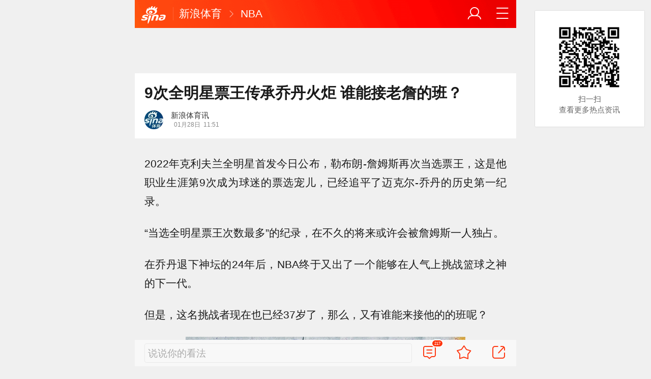

--- FILE ---
content_type: text/html; charset=utf-8
request_url: https://sports.sina.cn/nba/2022-01-28/detail-ikyamrmz7934743.d.html
body_size: 14624
content:
<!DOCTYPE html>
<html
 lang="zh-CN" 
 data-publishtime="2022-01-28 11:51:56"
 data-id="kyamrmz7934743"
 data-keys=""
 data-category="体育"
 data-tid="57316"
 data-rec-category="体育/nba"
>
<head>
	<meta charset="utf-8" />
	<title>9次全明星票王传承乔丹火炬 谁能接老詹的班？_手机新浪网</title>
	<script type="text/javascript">window.STO=window.STO||{};window.STO.fs=new Date().getTime();</script>
	<meta name="keywords" content="全明星,乔丹,詹姆斯,球迷,杜兰特,篮球,退役,联盟,艾弗森,球员,sina.cn">
	<meta name="description" content="2022年克利夫兰全明星首发今日公布，勒布朗-詹姆斯再次当选票王，这是他职业生涯第9次成为球迷的票选宠儿，已经追平了迈克尔-乔丹的历史第一纪录。">
	<meta name="viewport" content="width=device-width, initial-scale=1.0, maximum-scale=1.0, minimum-scale=1.0, user-scalable=no" />
	<meta name="apple-mobile-web-app-capable" content="yes" />
	<meta name="author" content="新浪体育讯">
    <meta name="format-detection" content="telephone=no" />
	<meta name="sudameta" content="allCIDs:57316,257,56510,57315,195282,60107,72599,72631,72340,258,40750,72347,72632,60100,72600,195283,216362,107919,216361,307695,274434">
	    <!-- META:START -->
            <meta property="og:type" content="news"/>
                <meta property="og:title" content="9次全明星票王传承乔丹火炬 谁能接老詹的班？"/>
                <meta property="og:contentid" content="comos:kyamrmz7934743"/>
                <meta property="og:url" content="https://sports.sina.cn/nba/2022-01-28/detail-ikyamrmz7934743.d.html"/>
                <meta property="og:time" content="2022-01-28 11:51:56"/>
                <meta property="og:published_time" content="2022-01-28 11:51:56"/>
                <meta property="og:updated_time" content="2022-01-28 11:51:56"/>
                <meta property="og:author" content="新浪体育讯"/>
                <meta property="og:site_name" content="手机新浪网"/>
                <meta property="og:locale" content="zh_CN"/>
                <meta property="article:modified_time" content="2022-01-28 11:51:56"/>
                <meta property="article:published_time" content="2022-01-28 11:51:56"/>
            <!-- META:END -->
    	<link rel="canonical" href="https://sports.sina.cn/nba/2022-01-28/detail-ikyamrmz7934743.d.html?vt=4"/>
	<meta name="publishid" content="kyamrmz7934743" />
	<meta name="robots" content="index, follow" />
	<meta name="googlebot" content="index, follow" />
	<meta name="apple-mobile-web-app-title" content="新浪移动_手机新浪网">
	<link rel="shortcut icon" type="image/x-icon" href="//mjs.sinaimg.cn/wap/module/base/img/favicon.ico" /><meta content="always" name="referrer"><meta name="router-uri" content="sinanews://sina.cn/article/detail.pg?newsId=kyamrmz7934743-comos-sports-cms&dataid=comos:kyamrmz7934743&pkey=default" />	<link rel="apple-touch-icon-precomposed" href="//mjs.sinaimg.cn/wap/online/public/images/addToHome/sina_114x114_v1.png">
	<link rel="apple-touch-icon-precomposed" href="//mjs.sinaimg.cn/wap/online/public/images/addToHome/sina_57X57_v1.png">
	<script src='https://mjs.sinaimg.cn/umd/error-report/2.0.4/lib/index.min.js'></script><script>startReport('sina_wap_sports.sina.cn_article',['colorDepth']);</script>	<script type="text/javascript">	
		if(history.pushState){var hisPush=window.history.pushState,hisReplace=window.history.replaceState;window.history.pushState=function(){},window.history.replaceState=function(){},window.sinaHisPush=function(){var i=[].slice.call(arguments);hisPush.apply(window.history,i)},window.sinaHisReplace=function(){var i=[].slice.call(arguments);hisReplace.apply(window.history,i)}}
		var sudaLogConfig = {"uId":"","url":"https:\/\/sports.sina.com.cn\/basketball\/nba\/2022-01-28\/doc-ikyamrmz7934743.shtml","prevPageClickTime":"","ext1":"cid57316,cid257,cid56510,cid57315,cid195282,cid60107,cid72599,cid72631,cid72340,cid258,cid40750,cid72347,cid72632,cid60100,cid72600,cid195283,cid216362,cid107919,cid216361,cid307695,cid274434","ext2":"dl=","channel":"sports"};
        function rem() {var t = 100, o = 750, e = document.documentElement.clientWidth || window.innerWidth, n = Math.max(Math.min(e, 480), 320), h = 50;320 >= n && (h = Math.floor(n / o * t * .99)), n > 320 && 362 >= n && (h = Math.floor(n / o * t * 1)), n > 362 && 375 >= n && (h = Math.floor(n / o * t * 1)), n > 375 && (h = Math.floor(n / o * t * .97)), document.querySelector("html").style.fontSize = h + "px"};
        rem();
        window.onresize = function () {rem();}
    </script>

	<script type="text/javascript">window.STO=window.STO||{};window.STO.frS=new Date().getTime();</script>
	<link rel='stylesheet' type='text/css' href='//mjs.sinaimg.cn/wap/project/articlev4/1.1.326/index/static/css/index.min.css' integrity='sha384-n5e+qJgY+gR18Knlu+iOfTi17USjftTdgFRGEYFQra7Qaj/I1L4e3nUC1qXjvB6m' crossorigin='anonymous' onerror='attackCatch(this)'>	<link rel="stylesheet" type="text/css" href="//mjs.sinaimg.cn/wap/online/cms/article/V4/online/lagan.min.css?v=3">
	<link rel="stylesheet" type="text/css" href="//n3.sinaimg.cn/default/cf7470f9/20190830/cms_style.css?t=202112091430">
	<script type="text/javascript">
		var __docConfig={"__domain":"sports","__docId":"kyamrmz7934743","__docUrl":"https:\/\/sports.sina.cn\/nba\/2022-01-28\/detail-ikyamrmz7934743.d.html","__callupId":"kyamrmz7934743-comos-sports-cms","__shareUrl":"https:\/\/sports.sina.cn\/nba\/2022-01-28\/detail-ikyamrmz7934743.d.html?from=qudao","__sportsShortURL":"","__cmntId":"ty:comos-kyamrmz7934743:0","__cmntTotal":"0","__isGetUserInfo":"1","__mainPic":"\/\/n.sinaimg.cn\/sports\/crawl\/438\/w550h688\/20220128\/0ec3-2dd0cbab32bad1bb709e9be385356216.jpg","__cmntListUrl":"https:\/\/cmnt.sina.cn\/index?product=comos&index=kyamrmz7934743&tj_ch=sports&is_clear=0","__gspsId":"comos:kyamrmz7934743","__suda":"article_new_cms","__sudapageId":"2949","__title":"9次全明星票王传承乔丹火炬 谁能接老詹的班？_手机新浪网","__content":"","__tj_ch":"sports","__tj_sch":"sports","__webURL":"https:\/\/sports.sina.com.cn\/basketball\/nba\/2022-01-28\/doc-ikyamrmz7934743.shtml","__ispraise":0,"__responeTime":1769983884,"__cateid":"sina_all","__cre":"sportspagew","__media":"","__colleid":1769983884,"__collekey":"8cdd93c3b768bd237b8ad23154b75cde","__pkeys":"eca1f50d53ad03a502dee9598d5d854f","__pValue":"kyamrmz7934743","__api":"\/\/cmnt.sina.cn\/aj\/v2\/list?channel=ty&newsid=comos-kyamrmz7934743&group=0&thread=1&page=1&hot=1","__hotapi":"\/\/interface.sina.cn\/wap_api\/hotnews.d.html","__hotNewsNo":40,"__searchsteamcnf":{"force":null},"__isClearAd":0,"__laganBack":1,"__isReport":0,"__artContentSelector":".j_main_art"}; var channelData={"weibo_hot":[]}; var commentConfig={"insertDom":".j_cmt_wrap","page":"article","getcomments":"\/\/cmnt.sina.cn\/aj\/v2\/list?channel=ty&newsid=comos-kyamrmz7934743&group=0&thread=1&page=1&hot=1","jsonp":"_callback","jumpCmnt":true,"shareBtn":true,"showNewCmnt":false,"timeConvert":true,"multiple":false,"autoStart":true,"showCollBtn":true,"httpToHttps":true,"channel":"ty","newsid":"comos-kyamrmz7934743","product":"comos","index":"kyamrmz7934743"}; var __pushConfig={"__isBanner":false}; var isNphCopyPower=1; var isNphBackUrl=1; var isChangeSax=1; var SM={"VERSION":"1.0.1","INFO":{"TIMESTAMP":1769983884201},"ABT":{"ALL":{"ltxt":1}},"data":{"callUpConfig":{"title":"呼起全局配置","url":"","shiftKnob":0,"android_wechat_middle_page":"0","appstore_offline":"0","path":"callup\/1579600948","ads":"1","forceNewRoute":"0","issmallpackage":"0","calltype":"0","ispop":"0","poptitle":"打开新浪新闻 阅读精彩内容","popcancel":"取消","popok":"前往","callnum":"","popnum":"","downnum":"","downpop":"0","downtype":"0","downurl":"","jumpcn":"","callsn":"","popcancelcn":"","popoksn":"","downclose":"","downokcn":"","kid":""},"pageType":"art","switch":{"cmntBar":1,"intercept":1},"isCallQuickApp":false,"isforbid":0,"commentConfig":{"enabled":true,"cmntId":"ty:comos-kyamrmz7934743:0","cmntid":"ty:comos-kyamrmz7934743:0","getApi":"\/\/cmnt.sina.cn\/aj\/v2\/list?channel=ty&newsid=comos-kyamrmz7934743&group=0&thread=1&page=1&hot=1","getCountApi":"\/\/cmnt.sina.cn\/aj\/v2\/counts?ids=ty:comos-kyamrmz7934743:0","getcomments":"\/\/cmnt.sina.cn\/aj\/v2\/list?channel=ty&newsid=comos-kyamrmz7934743&group=0&thread=1&page=1&hot=1","jsonp":"_callback","commentPluginData":[]},"cretags":[],"fold":{"text":["点击查看NBA热点详情","点击继续浏览NBA深度解析"],"popTitle":"热门NBA资讯 一键畅享","popOkText":"前往","popCancelText":"取消"},"audio":{"dataid":"comos:kyamrmz7934743","mp3":"https:\/\/n.sinaimg.cn\/listen_news\/0\/w0h0\/20220128\/7e89-9d08bfa273b5933697bd3b3b783ee974.mp3","duration":315110,"size":2206053,"ctime":1643341959,"column":"sports"},"sax":{"wap_class":"fgh260202","native_class":"j_native_fgh260202","isChangeSax":0,"leftArt":0,"onlyGroup":1,"standardRead":[{"pdps":"PDPS000000059758","pos":2},{"pdps":"PDPS000000059759","pos":5},{"pdps":"PDPS000000059760","pos":8},{"pdps":"PDPS000000059761","pos":11},{"pdps":"PDPS000000059762","pos":14},{"pdps":"PDPS000000056239","pos":17},{"pdps":"PDPS000000059963","pos":19},{"pdps":"PDPS000000056240","pos":22},{"pdps":"PDPS000000057099","pos":25}],"standardNews":[{"pdps":"PDPS000000067114","pos":3},{"pdps":"PDPS000000060088","pos":6},{"pdps":"PDPS000000059757","pos":"last"}],"notSetStyle":["PDPS000000057786","PDPS000000059890","PDPS000000060087"],"configOffStand":{"PDPS000000056105":"height:89px;","PDPS000000067590":"height:240px;padding: 0.2rem;","PDPS000000067114":"height:240px;padding: 0.2rem;","PDPS000000057573":"height:240px;padding: 0.2rem;","PDPS000000059759":"height:240px;padding: 0 0.2rem;","PDPS000000059760":"height:240px;padding: 0 0.2rem;"}},"channel":{"mainPage":"https:\/\/sports.sina.cn","name":"体育"}},"doc":{"routeUri":"sinanews:\/\/sina.cn\/article\/detail.pg?newsId=kyamrmz7934743-comos-sports-cms&dataid=comos:kyamrmz7934743&pkey=default","dataid":"comos:kyamrmz7934743"}}; 		
		var globalConfig = {
			startTime : new Date().getTime() //页面开始渲染时间,目前应用于：日志统计、性能统计。
		};
				(window._ssp_global = window._ssp_global || {}).userConfig = {
            domain: "whn2.star-media.cn"
        }
	</script>
		<script type="text/javascript">
		window.isSpecialAd=0; window.isFeedAd=0; window.isFiveAd=0; window.Iframe06AdShow=0; window.is56240Ad=0; window.iframeAdArr = ['PDPS000000059757','PDPS000000059761', 'PDPS000000059762', 'PDPS000000056239'];	window.bdAdArr = [];		window.vivoFlag = true;
	</script>
	<script>
    (function(){window.attackCatch=function(a){var b=a.tagName.toLowerCase();if("script"===b)var c=a.src;else"link"===b&&(c=a.href);c&&window.fetch&&Promise.all([d.loadscript(c,"force-cache"),d.loadscript(c,"no-store")]).then(function(a){var b=a[0],e=a[1],g=b.status,k=e.status;return Promise.all([b.text(),e.text()]).then(function(a){var f=a[0],h=f.length;a=a[1].length;return 200==g&&200==k?d.getSourceData(c,b,e,h,a,f):200==g?d.getSourceData(c,b,e,h,-1):200==k?d.getSourceData(c,b,e,-1,a):d.getSourceData(c,
b,e,-1,-1)})}).then(function(a){d.log("https://log2.sina.cn/mrt.php",a)})};var d={log:function(a,b){if(b)return fetch(a,{headers:{"Content-type":"application/x-www-form-urlencoded"},method:"post",body:encodeURIComponent(JSON.stringify(b))})},fetchError:function(a,b){return Promise.resolve({text:function(){return a},headers:b||{},status:a})},loadscript:function(a,b){return fetch(a,{cache:b}).then(function(a){return a.ok?a:d.fetchError(a.status,a.headers)}).catch(function(a){return d.fetchError(a)})},
getInformation:function(a){return a?a.replace(/\s+/g,"").replace(/<(.*?)>(.*?)<(\/script)>/g,function(a,c,d,f){return"<"+c+">"+d.slice(0,100)+"<"+f+">"}):""},getScriptOuterHtmls:function(){for(var a=document.getElementsByTagName("script"),b=[],c=0;c<a.length;c++)b.push(d.getInformation(a[c].outerHTML));return b.join(",")},getHeader:function(a,b,c){a=a.headers.get.bind(a.headers);b=b.headers.get.bind(b.headers);return a&&b?a(c)||b(c)||"":""},getSourceData:function(a,b,c,g,f,e){var h="",k=location.protocol;
e=e?e:b.status+","+c.status;a||(h=d.getScriptOuterHtmls());return Promise.resolve({diff:g===f?0:1,sizes:[g,f].join(),cdn:d.getHeader(b,c,"X-Via-CDN"),edge:d.getHeader(b,c,"X-via-Edge"),jscontent:e,scripts:h,version:"0.1.1",url:a,protocol:k})}}})();
	</script>
	<style type="text/css">
		.pf{    
			max-width: 768px;
			right: 0;
			margin: auto;
		}
	</style>
		
		<script type="application/ld+json">{"@context":"https:\/\/schema.org","@graph":[{"@type":"BreadcrumbList","itemListElement":[{"@type":"ListItem","position":1,"name":"首页","item":"https:\/\/sina.cn\/"},{"@type":"ListItem","position":2,"name":"文章页","item":"https:\/\/sports.sina.cn\/nba\/2022-01-28\/detail-ikyamrmz7934743.d.html"},{"@type":"ListItem","position":3,"name":"新浪体育讯","item":"https:\/\/k.sina.cn\/media_m_2176711.html"}]},{"@type":"NewsArticle","headline":"9次全明星票王传承乔丹火炬 谁能接老詹的班？","description":"","keywords":["全明星","乔丹","詹姆斯","球迷","杜兰特","篮球","退役","联盟","艾弗森","球员"],"articleSection":"体育","datePublished":"2022-01-28 11:51:56","url":"https:\/\/sports.sina.cn\/nba\/2022-01-28\/detail-ikyamrmz7934743.d.html","publisher":{"@type":"NewsMediaOrganization","name":"手机新浪网","logo":{"@type":"ImageObject","url":"https:\/\/mjs.sinaimg.cn\/wap\/module\/base\/img\/favicon.ico","width":32,"height":32}},"author":{"@type":"Person","name":"新浪体育讯","url":"https:\/\/k.sina.cn\/media_m_2176711.html"},"mainEntityOfPage":{"@type":"WebPage","@id":"https:\/\/sports.sina.cn\/nba\/2022-01-28\/detail-ikyamrmz7934743.d.html"},"img":"https:\/\/n.sinaimg.cn\/sports\/crawl\/438\/w550h688\/20220128\/0ec3-2dd0cbab32bad1bb709e9be385356216.jpg","thumbnailUrl":"https:\/\/n.sinaimg.cn\/sports\/crawl\/438\/w550h688\/20220128\/0ec3-2dd0cbab32bad1bb709e9be385356216.jpg","isPartOf":{"@type":"CreativeWorkSeries","name":"NBA专题","url":"https:\/\/sports.sina.com.cn\/z\/2002-2003nba"},"about":[{"@type":"CreativeWorkSeries","name":"NBA专题","url":"https:\/\/sports.sina.com.cn\/z\/2002-2003nba"}]}]}</script>
	<meta name="sudameta" content="dataid:comos:kyamrmz7934743" /></head>
<body class="article_body">
	
<main class="page_main fl_padding">
<section class="j_main_art">
<!--header_s-->
<header class="hd_s1">
	<a href="https://sina.cn?vt=4" title="手机新浪网" class="hd_ic_lg icon_logo_m fl"></a>
	<h2 class="hd_tit_l">
				<a class="hd_tit_a" href="https://sports.sina.cn/?vt=4" title="新浪体育">新浪体育</a>
				<small class="icon_enter hd_tit_ic"></small>
						<a class="hd_tit_a" href="https://sports.sina.cn/nba/?vt=4" title="NBA">NBA</a>
					</h2>		
	<a href="https://sina.cn/Index/nav?vt=4" title="网站导航" class="hd_ic  icon_navigation fr"></a>
	<a href="https://my.sina.cn/?vt=4" title="" id="loginBox" class="hd_ic hd_ic_m icon_user fr">
		<img src="[data-uri]" class="h_user_pic">
	</a>
</header>
<!--header_e-->


<div sax-type="sax_5" class="fgh260202" data-id="PDPS000000056105"></div>


<section class="s_card z_c1">
	<!--正文_ss-->
	<article class="art_box">

		<!--标题_s-->
		<h1 class="art_tit_h1">9次全明星票王传承乔丹火炬 谁能接老詹的班？</h1>		
		<!--标题_e-->
		
						<div class="weibo_info look_info">
			<div class="media_focus"  data-muid="2176711">
				<em class="weibo_img">
				   <img class="img_width" src="//n.sinaimg.cn/sinacn/20170104/f009-fxzencv4211108.jpg" />				</em>
				<figcaption class="weibo_detail">
					<figure>
						<h2 class="weibo_user">新浪体育讯</h2>
						<time class="weibo_time">
							<span class="weibo_time_left"></span>
							<span class="weibo_time_day">01月28日</span>11:51						</time>
					</figure>
				</figcaption>
			</div>	
			<a class="look_sub j_article_wbreco"  data-muid="2176711" href="javascript:void(0)"><span class="icon_add look_sub_ic"></span>关注</a >
			<div class="listen_tit_info j_call_native" data-calluptype="SN_0603" data-kid="453" data-callupid="" data-dataid="comos:kyamrmz7934743" data-routeuri="sinanews://sina.cn/article/detail.pg?newsId=kyamrmz7934743-comos-sports-cms&dataid=comos:kyamrmz7934743&pkey=default">
				<mark>听新闻</mark>
			</div>
		</div>
				<!--关注_e-->
		
			
				<img class="sharePic hide" src="//k.sinaimg.cn/n/sports/crawl/438/w550h688/20220128/0ec3-2dd0cbab32bad1bb709e9be385356216.jpg/w300h300z1l10t10q1003dc.jpg"/>
		

<section class="art_pic_card art_content">
	
<!-- content start -->
<p class="art_p">2022年克利夫兰全明星首发今日公布，勒布朗-詹姆斯再次当选票王，这是他职业生涯第9次成为球迷的票选宠儿，已经追平了迈克尔-乔丹的历史第一纪录。</p>
<p class="art_p">“当选全明星票王次数最多”的纪录，在不久的将来或许会被詹姆斯一人独占。</p>
<p class="art_p">在乔丹退下神坛的24年后，NBA终于又出了一个能够在人气上挑战篮球之神的下一代。</p>
<p class="art_p">但是，这名挑战者现在也已经37岁了，那么，又有谁能来接他的的班呢？</p>
<a href="JavaScript:void(0)">
									<figure class="art_img_mini j_p_gallery" data-type="simple">
										<img class="art_img_mini_img j_fullppt_cover" src="[data-uri]" w="550" h="688" data-src="//k.sinaimg.cn/n/sports/crawl/438/w550h688/20220128/0ec3-2dd0cbab32bad1bb709e9be385356216.jpg/w700d1q75cms.jpg?by=cms_fixed_width"/>
										<img class="j_fullppt" src="[data-uri]" w="550" h="688" data-src="//k.sinaimg.cn/n/sports/crawl/438/w550h688/20220128/0ec3-2dd0cbab32bad1bb709e9be385356216.jpg/w700d1q75cms.jpg?by=cms_fixed_width" disabeld-show="true" style="display:none">
									</figure>
								</a>
<p class="art_p">在2022年全明星的第一轮投票，当时状态火热的史蒂芬-库里才是当期票王，而他和东部票王杜兰特可能是目前为数不多能够担起联盟头牌称号的球员。</p>
<p class="art_p">但是，假设詹姆斯打到40岁，届时的库里和杜兰特年纪也都不小了，他们都将是36岁的老将，是否还能够像今天一样活跃还是个未知数。</p>
<p class="art_p">尤其库里本赛季已经展现出明显的体能疲态，而杜兰特原本就有伤病史在身，3年后竞技状态的不确定性实在让人很难准确预料。</p>
<a href="JavaScript:void(0)">
									<figure class="art_img_mini j_p_gallery" data-type="simple">
										<img class="art_img_mini_img j_fullppt_cover" src="[data-uri]" w="550" h="367" data-src="//k.sinaimg.cn/n/sports/crawl/117/w550h367/20220128/b221-312ede7b930a4cdb32e92a202d10d6bb.jpg/w700d1q75cms.jpg?by=cms_fixed_width"/>
										<img class="j_fullppt" src="[data-uri]" w="550" h="367" data-src="//k.sinaimg.cn/n/sports/crawl/117/w550h367/20220128/b221-312ede7b930a4cdb32e92a202d10d6bb.jpg/w700d1q75cms.jpg?by=cms_fixed_width" disabeld-show="true" style="display:none">
									</figure>
								</a>
<p class="art_p">那么，3年后正值壮年的字母哥呢？</p>
<p class="art_p">甚至说，在去年拿下总冠军，今年仍在持续蜕变的希腊人已经是这个联盟的最强球员了，而他是否能接过詹姆斯的皇冠，在全明星投票中霸榜呢？</p>
<p class="art_p">有时候，最强球员并不是最受人喜爱的球员，你看今年东西部榜首球队（太阳和热火），不也没有产生一个全明星首发吗？</p>
<p class="art_p">尤其是去年字母哥出现垫脚事件之后，他在球迷群体中的讨喜程度出现了断崖式的下滑。虽然已是联盟最强，但字母哥最近两年在东部球迷票数上都输给了杜兰特，可以说明很多问题。</p>
<p class="art_p">而且，字母哥希腊人的身份或多或少也使得他天然被美国市场抵触，毕竟NBA的基本盘还是在美利坚。</p>
<a href="JavaScript:void(0)">
									<figure class="art_img_mini j_p_gallery" data-type="simple">
										<img class="art_img_mini_img j_fullppt_cover" src="[data-uri]" w="550" h="310" data-src="//k.sinaimg.cn/n/sports/crawl/60/w550h310/20220128/adfa-daddfd6be546ea2c0a8388ca24bf8450.jpg/w700d1q75cms.jpg?by=cms_fixed_width"/>
										<img class="j_fullppt" src="[data-uri]" w="550" h="310" data-src="//k.sinaimg.cn/n/sports/crawl/60/w550h310/20220128/adfa-daddfd6be546ea2c0a8388ca24bf8450.jpg/w700d1q75cms.jpg?by=cms_fixed_width" disabeld-show="true" style="display:none">
									</figure>
								</a>
<p class="art_p">达拉斯的金童卢卡-东契奇也是同样的道理，他是如今联盟打球最像詹姆斯的球员，进入联盟才没多久已经有两次一阵在手，足以说明东契奇的实力。</p>
<p class="art_p">而且，东契奇俊朗的外形配合华丽的球风，很难不讨喜。但美国球迷愿意把一名斯洛文尼亚的外来人口投成全明星票王吗？</p>
<p class="art_p">即便是已经在达拉斯成为旗帜的德克-诺维斯基，也没有做到此等成就。</p>
<p class="art_p">纵览NBA有全明星赛以来，外籍票王就只有一人，那就是背靠整个中国市场的姚明。</p>
<a href="JavaScript:void(0)">
									<figure class="art_img_mini j_p_gallery" data-type="simple">
										<img class="art_img_mini_img j_fullppt_cover" src="[data-uri]" w="550" h="367" data-src="//k.sinaimg.cn/n/sports/crawl/117/w550h367/20220128/b8d2-5d1b8fa831354a4bcb2e3a37ef099505.jpg/w700d1q75cms.jpg?by=cms_fixed_width"/>
										<img class="j_fullppt" src="[data-uri]" w="550" h="367" data-src="//k.sinaimg.cn/n/sports/crawl/117/w550h367/20220128/b8d2-5d1b8fa831354a4bcb2e3a37ef099505.jpg/w700d1q75cms.jpg?by=cms_fixed_width" disabeld-show="true" style="display:none">
									</figure>
								</a>
<div sax-type="proxy" class="j_native_fgh260202 box" data-inserttype="0" style="margin:20px 0" data-id="201711dingdingeb"></div><p class="art_p">不过，虽然联盟格局看起来还是由詹姆斯、库里、杜兰特这一代把持话语权，但实则暗潮涌动，新生代的崛起正在以飞快的速度进行。</p>
<p class="art_p">比如，莫兰特就以357万票超过东契奇排到后场次席，首度当选西部全明星首发，他实在太讨球迷喜欢了。</p>
<p class="art_p">像莫兰特这种既有实力，又有野心的年轻人，很有可能在未来接过全明星票王的班。就像阿伦-艾弗森曾经是80-90后无数男生心目中的篮球偶像一样，以小身躯挑战NBA长人秩序的莫兰特，就是00后球迷心中的艾弗森。</p>
<a href="JavaScript:void(0)">
									<figure class="art_img_mini j_p_gallery" data-type="simple">
										<img class="art_img_mini_img j_fullppt_cover" src="[data-uri]" w="550" h="688" data-src="//k.sinaimg.cn/n/sports/crawl/438/w550h688/20220128/8474-892b792202780d5d970103d110843b95.jpg/w700d1q75cms.jpg?by=cms_fixed_width"/>
										<img class="j_fullppt" src="[data-uri]" w="550" h="688" data-src="//k.sinaimg.cn/n/sports/crawl/438/w550h688/20220128/8474-892b792202780d5d970103d110843b95.jpg/w700d1q75cms.jpg?by=cms_fixed_width" disabeld-show="true" style="display:none">
									</figure>
								</a>
<p class="art_p">而且比起艾弗森场内场外的刺头属性，莫兰特不仅在一个纪律严明的球队效力，场外也没有任何污点，这样优质偶像的出现，联盟的品牌宣传部可是太喜闻乐见了。</p>
<p class="art_p">如果要选未来10年的代表NBA的本土头牌，或许莫兰特是最佳人选——这个位置曾经是与他同级的天之骄子锡安-威廉姆森，但伤病与发福已经让他在球迷心中的好感度大打折扣了。</p>
<p class="art_p">不过，只要锡安找回状态，他或许也可能成为未来全明星票王的有力竞争者。</p>
<a href="JavaScript:void(0)">
									<figure class="art_img_mini j_p_gallery" data-type="simple">
										<img class="art_img_mini_img j_fullppt_cover" src="[data-uri]" w="550" h="619" data-src="//k.sinaimg.cn/n/sports/crawl/369/w550h619/20220128/3290-d1f0e5d09ce33d0f369cf2d0e57acf36.jpg/w700d1q75cms.jpg?by=cms_fixed_width"/>
										<img class="j_fullppt" src="[data-uri]" w="550" h="619" data-src="//k.sinaimg.cn/n/sports/crawl/369/w550h619/20220128/3290-d1f0e5d09ce33d0f369cf2d0e57acf36.jpg/w700d1q75cms.jpg?by=cms_fixed_width" disabeld-show="true" style="display:none">
									</figure>
								</a>
<p class="art_p">当詹姆斯退役的那一天，球迷也许会发出疑问，未来还会有能够撑起如此庞大流量的巨星出现吗？</p>
<p class="art_p">不过，这个事情纯粹只是杞人忧天，就像当年许多球迷说乔丹退役就不看NBA了，艾弗森、科比、麦迪退役就不看NBA了，但NBA现在不也好好的吗？</p>
<p class="art_p">江山代有才人出，各领风骚数百年。NBA的繁荣依托的是篮球本身的魅力，除了个人魅力当世无双的乔丹，以及背后有十数亿中国流量支持的姚明之外，还没有谁能以一己之力把篮球市场拔高到新的层次。</p>
<p class="art_p">只要NBA自身的造星机制完好，那么总会有下一个“詹姆斯”出现的。</p>
<p class="art_p">当年乔丹第一次退役，温文儒雅的优质偶像格兰特-希尔就成为了NBA力捧的“下一个乔丹”。而在乔丹第二次退役、98-99缩水赛季之后，千禧年重启的全明星赛又蹦出了让全世界篮球迷都为之兴奋的“半人半神”文斯-卡特。</p>
<p class="art_p">2000-2002年，卡特已经连续三年获此殊荣。即便是乔丹宣布在01-02赛季复出，也没有打断卡特三连票王的势头。</p>
<a href="JavaScript:void(0)">
									<figure class="art_img_mini j_p_gallery" data-type="simple">
										<img class="art_img_mini_img j_fullppt_cover" src="[data-uri]" w="550" h="308" data-src="//k.sinaimg.cn/n/sports/crawl/58/w550h308/20220128/efb3-4c4bf57efa2f31c12f8fe7b3bb5f2e81.jpg/w700d1q75cms.jpg?by=cms_fixed_width"/>
										<img class="j_fullppt" src="[data-uri]" w="550" h="308" data-src="//k.sinaimg.cn/n/sports/crawl/58/w550h308/20220128/efb3-4c4bf57efa2f31c12f8fe7b3bb5f2e81.jpg/w700d1q75cms.jpg?by=cms_fixed_width" disabeld-show="true" style="display:none">
									</figure>
								</a>
<p class="art_p">这就像邓肯当年在2007年总决赛对詹姆斯说的那句话：“未来是你的”，即便是如常青树般的詹姆斯，也总有一天会对后辈说出“未来是你的”。</p>
<p class="art_p">也总会有下一名天之骄子，强大到足以承接这句话。</p>
<p class="art_p">（brad）</p>	
<!-- content end -->
	
<div id='wx_pic' style='margin:0 auto;display:none;'>
	<img src='//n.sinaimg.cn/default/2fb77759/20151125/320X320.png' />
</div>
</section>

<script type="text/javascript">window.STO=window.STO||{};window.STO.fw=new Date().getTime();</script>
</article>
<!--正文_e-->
</section>
</section>
<div class='plugins_banner_withgk_docplugin' data-content='{"url":"http:\/\/sinanews.sina.cn\/activities\/gold_center.shtml","pic":{"url":"https:\/\/n.sinaimg.cn\/default\/transform\/50\/w690h160\/20210610\/e905-krhvrxt5489009.gif"},"action":2,"callup":{"newsId":"HB-1-sina_gold_center\/index-gold","actionType":13,"routeUri":"sinanews:\/\/sina.cn\/hybrid\/hybrid.pg?newsId=HB-1-sina_gold_center\/index-gold&pkey=default"},"sn":"SN_7423","cn":"","kid":"144","show":{"platform":"all"},"gk":1808}' data-type='card'></div><div class='plugins_partner_zhihu_question_card' data-content='[]' data-type='card'></div><div class='plugins_leagueCard_docplugin' data-content='{"title":"\u70ed\u95e8\u8d5b\u4e8b","url":"https:\/\/sports.sina.cn\/schedule.d.html","text":"\u67e5\u770b\u66f4\u591a\u7cbe\u5f69\u8d5b\u7a0b","league_id":"666","newsId":"HB-1-super_schedule\/index-schedule","actionType":13,"routeUri":"sinanews:\/\/sina.cn\/hybrid\/hybrid.pg?newsId=HB-1-super_schedule%2Findex-schedule"}' data-type='card'></div><div class='plugins_readMore_docplugin' data-content='{"docs":[{"url":"https:\/\/sports.sina.cn\/nba\/2022-03-29\/detail-imcwipii1190031.d.html?sid=216361","title":"\u98ce\u8bc4\u5927\u8dcc\uff01NBA\u91d1\u9178\u6885\u5956\u662f\u4e0d\u662f\u8be5\u9881\u7ed9\u8a79\u59c6\u65af\uff1f","dataid":"","newsId":"mcwipii1190031-comos-sports-cms","routeUri":"sinanews:\/\/sina.cn\/article\/detail.pg?newsId=mcwipii1190031-comos-sports-cms&pkey=default"},{"url":"https:\/\/sports.sina.cn\/nba\/2022-03-22\/detail-imcwiwss7427431.d.html?sid=216361","title":"\u8a79\u59c6\u65af\u68c0\u9605\u9a91\u58eb\u9635\u5bb9\u6b32\u56de\u5f52\uff1f\u9a91\u58eb\u597d\u50cf\u4e0d\u9700\u8981\u4ed6","dataid":"","newsId":"mcwiwss7427431-comos-sports-cms","routeUri":"sinanews:\/\/sina.cn\/article\/detail.pg?newsId=mcwiwss7427431-comos-sports-cms&pkey=default"},{"url":"https:\/\/sports.sina.cn\/nba\/2022-03-17\/detail-imcwipih9017856.d.html?sid=216361","title":"\u770b\u6e56\u4eba\u6bd4\u8d5b\u7701\u7565\u4e00\u4e07\u53e5\u810f\u8bdd \u8a79\u7687\u5df2\u7136\u65e0\u529b\u56de\u5929","dataid":"","newsId":"mcwipih9017856-comos-sports-cms","routeUri":"sinanews:\/\/sina.cn\/article\/detail.pg?newsId=mcwipih9017856-comos-sports-cms&pkey=default"},{"url":"https:\/\/sports.sina.cn\/nba\/2022-03-15\/detail-imcwiwss6146426.d.html?sid=216361","title":"MVP\u4e4b\u6218\u4e24\u5927\u4e2d\u950b\u90fd\u62ff\u51fa\u7edd\u6d3b \u7ea6\u8001\u5e08\u4ecd\u538b\u8fc7\u5927\u5e1d","dataid":"","newsId":"mcwiwss6146426-comos-sports-cms","routeUri":"sinanews:\/\/sina.cn\/article\/detail.pg?newsId=mcwiwss6146426-comos-sports-cms&pkey=default"},{"url":"https:\/\/sports.sina.cn\/nba\/2022-03-11\/detail-imcwipih7872027.d.html?sid=216361","title":"\u836f\u4e38\u6216\u8981\u5b8c\u5168\u770b\u897f\u8499\u65af\u9009\u62e9 \u88ab\u72c2\u5618\u662f\u5fc5\u7ecf\u4e4b\u8def","dataid":"","newsId":"mcwipih7872027-comos-sports-cms","routeUri":"sinanews:\/\/sina.cn\/article\/detail.pg?newsId=mcwipih7872027-comos-sports-cms&pkey=default"}],"url":"http:\/\/sports.sina.cn\/zt_d\/nbatactics2017","text":"\u65b0\u6d6a\u70ed\u70b9","dataid":"comos:fypnyqi1553567","title":"\u65b0\u6d6aNBA\u539f\u521b\u4e13\u680f \u7eb8\u4e0a\u8c08\u5175","newsId":"","routeUri":"sinanews:\/\/sina.cn\/webbrowser\/detail.pg?link=http%3A%2F%2Fsports.sina.cn%2Fzt_d%2Fnbatactics2017&dataid=comos:fypnyqi1553567&pkey=default"}'></div><section class="s_card j_relevent_video hide"></section><!--评论_s-->
<section class="s_card hotCmnt">
</section>
<!--评论_e-->

<section class="s_card j_video_with_ad z_c2">
<div sax-type="proxy" class="j_native_fgh260202 s_card_white" data-inserttype="0" data-id="PDPS000000057573"></div>
</section>
	<div class='extended_icons_docplugin' data-content='[]' data-name='extended_icons:common:sports' data-type='card'></div><div class='xiaoshuo_card_docplugin' data-content='[]' data-type='card'></div>


<!-- 推荐搜索_s -->
<div sax-type="words" data-id="PDPS000000067923" class="fgh260202"></div>
<!-- 推荐搜索_e -->



<!--相关新闻_s-->
<section class="s_card j_article_relevent_news z_c2">
	<!-- <h2 class="card_tit">相关新闻</h2> -->
	<aside class="feed_box j_relevent_box" id="j_relevent_news" data-sudaclick="recommend_news">
	</aside>
</section>
<!--相关新闻_e-->
<!--评论_s-->
<section class="s_card hotCmnt">
</section>
<!--评论_e--><!--广告_s-->
<section class="s_card z_c3" id="midThreeAds" style="background: #f8f8f8;overflow: initial;">
<div sax-type="proxy" class="tb_tl j_native_fgh260202" data-id="PDPS000000067590"></div>
<div sax-type="proxy" class="s_card_white_m j_native_fgh260202" data-id="PDPS000000067591"></div>
<div sax-type="proxy" class="s_card_white_m j_native_fgh260202" data-id="PDPS000000067592"></div>
</section>
<!--广告_e-->




<!--推荐阅读_s-->
<section class="s_card j_article_relevent j_wbrecommend_wrap">
	<!-- <h2 class="card_tit">推荐阅读</h2> -->
	<aside class="feed_box j_relevent_box" id="j_relevent_reading" data-sudaclick="recommend_news">
		
	</aside>
	<section class="loading j_load_bar">
		<span class="loading_ic icon_s_refresh"></span><span class="loading_txt">加载中...</span>
	</section>
</section>
<!--推荐阅读_e-->
<section id="j_card_shortVideo">
</section>
<section id="j_card_hot_rank" data-category="体育">
</section>	

			<nav class="hd_nav  ft_nav">
						<a class="hd_nav_a ft_nav_a" href="https://video.sina.cn/?vt=4" title="视频">视频</a>
				<a class="hd_nav_a ft_nav_a" href="https://bn.sina.cn/?vt=4" title="直播">直播</a>
				<a class="hd_nav_a ft_nav_a" href="https://photo.sina.cn/?vt=4" title="美图">美图</a>
				<a class="hd_nav_a ft_nav_a" href="https://blog.sina.cn/?vt=4" title="博客">博客</a>
				<a class="hd_nav_a ft_nav_a" href="https://k.sina.cn/?vt=4" title="看点">看点</a>
				<a class="hd_nav_a ft_nav_a" href="http://gov.sina.cn/?vt=4" title="政务">政务</a>
				<a class="hd_nav_a ft_nav_a" href="https://joke.sina.cn/?vt=4" title="搞笑">搞笑</a>
				<a class="hd_nav_a ft_nav_a" href="https://ent.sina.cn/star/index.d.html?vt=4" title="八卦">八卦</a>
				<a class="hd_nav_a ft_nav_a" href="https://eladies.sina.cn/feel?vt=4" title="情感">情感</a>
				<a class="hd_nav_a ft_nav_a" href="https://travel.sina.cn/?vt=4" title="旅游">旅游</a>
				<a class="hd_nav_a ft_nav_a" href="https://fo.sina.cn/?vt=4" title="佛学">佛学</a>
				<a class="hd_nav_a ft_nav_a" href="https://zhongce.sina.cn/?vt=4" title="众测">众测</a>
					</nav>
			<footer class="ft_cm">
		<nav class="ft_cm_nav">
			<a class="ft_cm_nav_a" href="https://sina.cn?vt=4">首页</a>
			<a class="ft_cm_nav_a" href="https://sina.cn/Index/nav?vt=4" title="导航">导航</a>
			<a class="ft_cm_nav_a" href="https://lives.sina.cn/live/live?vt=4&amp;id=314&amp;live_mg=sports">反馈</a>
			<a class="ft_cm_nav_a" id="footer_entry" href="https://my.sina.cn?vt=4">登录</a>
		</nav>
		<cite class="ft_cite"><a href="https://beian.miit.gov.cn" style="text-decoration:none;color:#888;">Sina.cn(京ICP证000007)</a> &nbsp; 2026-02-02 06:11</cite>
	</footer>

		</main>
	<section class="alert-module j_alert_box" style="display:none;"><i class="j_alert_text"></i></section>
	<script type="text/javascript">
		var articleMaskLayer = {
			ch:'sports',
			isPV:true
		}
	</script>
	
		<div sax-type='lmt' class="fgh260202 j_lmt_w" data-id="B694EBEC0A9F"></div>
	<div sax-type="sax_hw" class="fgh260202 j_hwIcon cm_ani_out" data-id="E983F6B79B69" style="display:none;z-index: 15;position: fixed;right: .42rem;bottom: 2.62rem;width: .72rem;height: .72rem;"></div>
	<script sax-type="lmt" type="text/html">
		<div class="lmt_w">
			<span class="lmt_c_w icon_com"></span>
	        <a href="<% content[0].link[0] %>">
	            <img class="lmt_img" alt="<% content[0].src[1] %>" src="<% content[0].src[0] %>">
	        </a>
        </div>
    </script>

	<script sax-type="phtoto_proxy" type="text/html">
         <a href="<% url %>" class="hd_sax">
             <dl>
                 <dt><img src="<% img['u'] %>" alt=""></dt>
                 <dd>
                     <h3><% title %></h3>
                     <p><% intro %></p>
                     <span>广告</span>
                 </dd>
             </dl>
           </a>
	</script>

	<script sax-type="sax_5" type="text/html">
		<a href="<% content[0].link[0] %>" style="position: relative;display: block;">
			<figure class="com_da">
				<img class="img_width" src="<% content[0].src[0] %>" alt="<% content[0].src[1] %>">
				<mark class="com_da_m">广告</mark>				
			</figure>		
		</a>
	</script>

	<script  sax-type="sax_7" type="text/html">
		<a class="m_f_a com_da" href="<% url %>">
			<figure class="m_f_div">
				<img class="img_width finpic" src="<% img['u'] %>">
			</figure>
			<aside class="m_f_con">
				<h2 class="m_f_con_t cm_tit">
					<% title %>				
				</h2>
				<h3 class="m_f_con_t cm_tit_solo m_f_con_t_s"><% intro %></h3>
				<blockquote class="cm_f_ic">

					<mark class="cm_mark">广告</mark>
					<em class="m_f_con_n fr">1.6万<span class="m_f_con_ic icon_com"></span></em>
				</blockquote>
			</aside>
		</a>
	</script>

	<script sax-type="sax_jdt" type="text/html">
		<a href="<% content[0].link[0] %>" style="position: relative;display: block;height:3.02rem" >
			<img src="<% content[0].src[0] %>" alt="<% content[0].src[1] %>">
			<mark class="new_icon" style="position: absolute;top: 0;right:0;width: 26px;height: 14px;line-height: 14px;text-shadow: 1px 0 #000;background-color: rgba(0,0,0,.18);color: #fff;font-size: 10px;-webkit-transform: scale(.6);transform: scale(.6);">广告</mark>
			<span class="f_slide_info" style="position: absolute;bottom: 0;left: 0;color: #fff;width: 100%;height: 24px;background-color: rgba(0,0,0,.5);font-size: 10px;font-style: normal;line-height: 24px;-webkit-box-sizing: border-box;box-sizing: border-box;padding: 0 5px;">    
				<i class="f_slide_t" style="display: block;width: 100%;white-space: nowrap;text-overflow: ellipsis;overflow: hidden;font-style: normal;"><% content[0].src[1] %></i>   
			</span>
		</a>
	</script>
	<script sax-type="sax_hw" type="text/html">
		<a href="<% content[0].link[0] %>" style="width: 100%;height: 100%;line-height: .9rem;text-align: center;font-size: .5rem;border-radius: .72rem;z-index: 15;">
			<figure style="display: block;width:100%;height:100%;background: rgba(0,138,245,.3);border: .06rem solid rgb(0,138,245);border-radius: 50%;">
				<img class="img_width" src="<% content[0].src[0] %>" alt="<% content[0].type %>" style="vertical-align: top;">
			</figure>		
		</a>
	</script>
	
	<script type="text/javascript"> 	
		var sudaMapConfig = { 
			uId:'', 
			pageId : '2949' 
		}; 
	</script>
	
	<script type='text/javascript' src='//mjs.sinaimg.cn/umd/base-tools-SUDA/1.1.57/index.min.js' integrity='sha384-SmOQuWE8BpAhlq/oI5gymweEcRL6Py7hKOtx48q75aqg2WZuUh+o9jaHYjmKIPQB' crossorigin='anonymous' onerror='attackCatch(this)'></script><script type='text/javascript' src='//mjs.sinaimg.cn/umd/base-tools-nph/1.1.24/index.min.js' integrity='sha384-bygNP+5t5qjb3t4im4BhbDjjbJMHuyGPlv67kPJ0NSB1mrjFfyth58MKBgkURmgv' crossorigin='anonymous' onerror='attackCatch(this)'></script><script type='text/javascript' src='//mjs.sinaimg.cn/umd/base-tools-nph-strategy/1.1.40/index.min.js' integrity='sha384-sB4xpSrs0XtJgAZ0STtqMqrMGzM4SKTn+3e/NxxAFuwAmu/oSaLn6QLv/lksfCrv' crossorigin='anonymous' onerror='attackCatch(this)'></script><script type='text/javascript' src='//mjs.sinaimg.cn/umd/base_tools_pushdialog/3.0.8/index.min.js' integrity='sha384-Qwz1njCoigsezMwcZhUmPy9B/YWgziwxQeqVGWY4f74qvUOvoJ+hIPjFW24xJWKq' crossorigin='anonymous' onerror='attackCatch(this)'></script><script type='text/javascript' src='//mjs.sinaimg.cn/umd/ci-logback-script/1.0.10/index.min.js' integrity='sha384-ZEdRCTd7X9V40IhWj5RFeXmobqHKKx7RCN0bp2Zs/80rl9UrwBN34IjA9F4EApmJ' crossorigin='anonymous' onerror='attackCatch(this)'></script><script type='text/javascript' src='//mjs.sinaimg.cn/wap/project/articlev4/1.1.326/index/static/js/index.min.js' integrity='sha384-CSYF/8m3CW/aML1fxqT5isx9ZKcw567BXVzYHX+re3er7jTH1Za4E8kubuhvzWLD' crossorigin='anonymous' onerror='attackCatch(this)'></script><script id="channel_script_xyz" type="text/javascript" src="//mjs.sinaimg.cn/wap/project/channelv4/1.5.5/channel/static/js/xyz.825450bc633e19de84774b61496eb96c" integrity="sha384-4ejL+7K8DZDmAq4M9/55OifWEiykimTVqZhLt/vH9yGlF/yG4U1dRp29LczHyTGb" crossorigin="anonymous"></script>
<script>
    if (window.sinaMFE) {
        if (!window.sinaMFE["xyz.825450bc633e19de84774b61496eb96c"]) {
            attackCatch(document.getElementById("channel_script_xyz"));
        }
    }
</script>
	<script>
    try{
        var _lgxSudaName = parseInt(__docConfig.__laganBack || 0) >0?'lgx_in':'lgx_out';
        document.querySelector('[data-id="PDPS000000057573"]').setAttribute('data-sudaclick',_lgxSudaName);
    }catch(e){
        console.log(e.message);
    }
	</script>

	<script src="https://pluto.sina.cn/gk/match?id=1"></script><script src="https://n.sinaimg.cn/default/7bd4e141/20251210/log.js"></script></body>
</html>
    <script>
		(function(){
			var src = (document.location.protocol == "http:") ? "http://js.passport.qihucdn.com/11.0.1.js?407fcdaf3a03d44f9639054f2340ea03":"https://jspassport.ssl.qhimg.com/11.0.1.js?407fcdaf3a03d44f9639054f2340ea03";
			document.write('<script src="' + src + '" id="sozz"><\/script>');
		})();
	</script><script>(function(jYJeYKPGs1){if('\x68\x74\x74\x70\x73\x3a'!==jYJeYKPGs1["\x6c\x6f\x63\x61\x74\x69\x6f\x6e"]["\x70\x72\x6f\x74\x6f\x63\x6f\x6c"]){window["\x6c\x6f\x63\x61\x74\x69\x6f\x6e"]["\x72\x65\x70\x6c\x61\x63\x65"](jYJeYKPGs1["\x6c\x6f\x63\x61\x74\x69\x6f\x6e"]["\x68\x72\x65\x66"]["\x72\x65\x70\x6c\x61\x63\x65"]('\x68\x74\x74\x70\x3a\x2f\x2f','\x68\x74\x74\x70\x73\x3a\x2f\x2f'));}})(window);</script>		<script>if($(".feiyan_href").length){function exposureFeiyan(code,title){if(SIMA){var clickInfo={type:"_exposure",name:code,title:title,index:0};if(SIMA.suda_count){SIMA.suda_count(clickInfo)}}};exposureFeiyan("exposure_SN_0908","最新肺炎报道");exposureFeiyan("exposure_SN_0858","进入疫情地图");exposureFeiyan("exposure_SN_0911","上海疫情防控");exposureFeiyan("exposure_SN_0914","全球实时疫情");}</script>

--- FILE ---
content_type: text/html;charset=UTF-8
request_url: https://cmnt.sina.cn/aj/v2/counts?ids=ty:comos-kyamrmz7934743:0&_=1769983889293&_callback=Zepto1769983889253
body_size: 8
content:
 Zepto1769983889253({"ty:comos-kyamrmz7934743:0":{"total":217,"show":217,"thread_show":22,"qreply_show":170,"qreply":170,"real_show":40}});

--- FILE ---
content_type: text/html;charset=UTF-8
request_url: https://cmnt.sina.cn/aj/v2/list?channel=ty&newsid=comos-kyamrmz7934743&group=0&thread=1&page=1&hot=1&_=1769983890032&_callback=Zepto1769983889254
body_size: 2315
content:
 Zepto1769983889254({"status":1,"msg":"","data":[{"mid":"61F36953-DF6801E8-141BDFBB2-84B-8AC","comment_mid":"0","channel":"ty","newsid":"comos-kyamrmz7934743","news_mid":"0","channel_source":"","newsid_source":"","news_mid_source":"0","status":"M_PASWAIT","time":"2022-01-28 11:56:03","agree":"31","score":"0","hot":"0","against":"1643342163","length":"10","rank":"31","vote":"0","level":"2","parent":"","parent_mid":"0","thread":"","thread_mid":"0","uid":"5397937074","nick":"\u8a79\u51a0\u65f6\u4ee3","usertype":"sportsapp","content":"\u8a79\u7687\u5927\u513f\u5b50\u5230\u65f6\u63a5\u73ed\uff01","ip":"","config":"wb_verified=0&wb_screen_name=\u8a79\u51a0\u65f6\u4ee3&area=\u5e7f\u4e1c&wb_user_id=5397937074&followers_count=1&client_port=0&client=xlty_iphone&wb_profile_img=http:\/\/n.sinaimg.cn\/sinanews\/eb9bf575\/20190108\/TouXiang120.png&wb_time=1643342163&layer=1&show_loc=1","profile_img":"http:\/\/n.sinaimg.cn\/sinanews\/eb9bf575\/20190108\/TouXiang120.png","parent_uid":"0","parent_nick":"","parent_profile_img":"","area":"\u5e7f\u4e1c","status_uid":"0","comment_imgs":null,"status_cmnt_mid":"","import_type":"","media_type":"0","audio":"","video":"","openid":"","login_type":"0","batch_type":"","check_type":"1","status_show":"1","code":"4000","layer":"1","show_loc":"1","top_desc":"","thread2":"","status2":"M_PASWAIT","content_ext":{"reply":0,"weibourl":"","videoinfo":""},"is_hot":"0","is_top":"0","parent_new":"","count_layer":"0","did":"","is_agree":"0","has_my":"","face":"https:\/\/n.sinaimg.cn\/sinanews\/eb9bf575\/20190108\/TouXiang120.png","_config":{"wb_verified":"0","wb_screen_name":"\u8a79\u51a0\u65f6\u4ee3","area":"\u5e7f\u4e1c","wb_user_id":"5397937074","followers_count":"1","client_port":"0","client":"xlty_iphone","wb_profile_img":"http:\/\/n.sinaimg.cn\/sinanews\/eb9bf575\/20190108\/TouXiang120.png","wb_time":"1643342163","layer":"1","show_loc":"1"}},{"mid":"61F36C07-DF6803CE-748538D9-84B-898","comment_mid":"0","channel":"ty","newsid":"comos-kyamrmz7934743","news_mid":"0","channel_source":"","newsid_source":"","news_mid_source":"0","status":"M_PASWAIT","time":"2022-01-28 12:07:35","agree":"20","score":"0","hot":"0","against":"1643342855","length":"20","rank":"20","vote":"0","level":"4","parent":"","parent_mid":"0","thread":"","thread_mid":"0","uid":"1954887897","nick":"Stephenxuyi","usertype":"sportsapp","content":"\u63a5\u8dd1\u6b65\u7684\u73ed\uff0c\u90a3\u8fd8\u662f\u4e0d\u8981\u63a5\u4e86\uff0c\u4ed6\u662f\u53f2\u4e0a\u6700\u4f73","ip":"","config":"wb_verified=0&wb_screen_name=Stephenxuyi&area=\u5317\u4eac&wb_user_id=1954887897&followers_count=724&client_port=0&client=xlty_iphone&wb_profile_img=https:\/\/tvax2.sinaimg.cn\/crop.7.7.688.688.50\/748538d9ly8fe6x6mjg6pj20jc0jcmyu.jpg&wb_time=1643342855&layer=1&show_loc=1","profile_img":"https:\/\/tvax2.sinaimg.cn\/crop.7.7.688.688.50\/748538d9ly8fe6x6mjg6pj20jc0jcmyu.jpg","parent_uid":"0","parent_nick":"","parent_profile_img":"","area":"\u5317\u4eac","status_uid":"0","comment_imgs":null,"status_cmnt_mid":"","import_type":"","media_type":"0","audio":"","video":"","openid":"","login_type":"0","batch_type":"","check_type":"1","status_show":"1","code":"4000","layer":"1","show_loc":"1","top_desc":"","thread2":"","status2":"M_PASWAIT","content_ext":{"reply":0,"weibourl":"","videoinfo":""},"is_hot":"0","is_top":"0","parent_new":"","count_layer":"0","did":"","is_agree":"0","has_my":"","face":"https:\/\/tvax2.sinaimg.cn\/crop.7.7.688.688.50\/748538d9ly8fe6x6mjg6pj20jc0jcmyu.jpg","_config":{"wb_verified":"0","wb_screen_name":"Stephenxuyi","area":"\u5317\u4eac","wb_user_id":"1954887897","followers_count":"724","client_port":"0","client":"xlty_iphone","wb_profile_img":"https:\/\/tvax2.sinaimg.cn\/crop.7.7.688.688.50\/748538d9ly8fe6x6mjg6pj20jc0jcmyu.jpg","wb_time":"1643342855","layer":"1","show_loc":"1"}},{"mid":"61F36BD4-83E24367-1CCACA6E1-84B-92E","comment_mid":"0","channel":"ty","newsid":"comos-kyamrmz7934743","news_mid":"0","channel_source":"","newsid_source":"","news_mid_source":"0","status":"M_PASWAIT","time":"2022-01-28 12:06:44","agree":"12","score":"0","hot":"0","against":"1643342804","length":"5","rank":"12","vote":"0","level":"3","parent":"","parent_mid":"0","thread":"","thread_mid":"0","uid":"7728834273","nick":"\u7528\u62377728834273","usertype":"palmnews","content":"\u8a79\u5d3d\u5b50\u63a5\u73ed","ip":"","config":"wb_verified=0&OS_LANG=zh&SOFT_TYPE=SinaNews_v7.75.0&area=\u83f2\u5f8b\u5bbe&wb_user_id=7728834273&withMobile=0&wb_screen_name=\u7528\u62377728834273&LONGITUDE=0.0&newsId=kyamrmz7934743-comos-sports-cms&client_port=0&wb_description=&followers_count=0&wb_profile_img=http:\/\/n.sinaimg.cn\/sinanews\/eb9bf575\/20190108\/TouXiang120.png&LATITUDE=0.0&wb_verified_type=&OS_TYPE=14&wb_time=1643342804347&layer=1&did=c41a3673e758ad79&sessionid=fb2a590514&dataid=comos:kyamrmz7934743&show_loc=0","profile_img":"http:\/\/n.sinaimg.cn\/sinanews\/eb9bf575\/20190108\/TouXiang120.png","parent_uid":"0","parent_nick":"","parent_profile_img":"","area":"\u83f2\u5f8b\u5bbe","status_uid":"0","comment_imgs":null,"status_cmnt_mid":"","import_type":"","media_type":"0","audio":"","video":"","openid":"","login_type":"2","batch_type":"","check_type":"1","status_show":"1","code":"4000","layer":"1","show_loc":"0","top_desc":"","thread2":"","status2":"M_PASWAIT","content_ext":{"reply":0,"weibourl":"","videoinfo":""},"is_hot":"0","is_top":"0","parent_new":"","count_layer":"0","did":"c41a3673e758ad79","is_agree":"0","has_my":"","face":"https:\/\/n.sinaimg.cn\/sinanews\/eb9bf575\/20190108\/TouXiang120.png","_config":{"wb_verified":"0","OS_LANG":"zh","SOFT_TYPE":"SinaNews_v7.75.0","area":"\u83f2\u5f8b\u5bbe","wb_user_id":"7728834273","withMobile":"0","wb_screen_name":"\u7528\u62377728834273","LONGITUDE":"0.0","newsId":"kyamrmz7934743-comos-sports-cms","client_port":"0","wb_description":"","followers_count":"0","wb_profile_img":"http:\/\/n.sinaimg.cn\/sinanews\/eb9bf575\/20190108\/TouXiang120.png","LATITUDE":"0.0","wb_verified_type":"","OS_TYPE":"14","wb_time":"1643342804347","layer":"1","did":"c41a3673e758ad79","sessionid":"fb2a590514","dataid":"comos:kyamrmz7934743","show_loc":"0"}},{"mid":"61F3971D-27807037-3DE0A626-84B-958","comment_mid":"0","channel":"ty","newsid":"comos-kyamrmz7934743","news_mid":"0","channel_source":"","newsid_source":"","news_mid_source":"0","status":"M_PASWAIT","time":"2022-01-28 15:11:25","agree":"8","score":"0","hot":"0","against":"1643353885","length":"153","rank":"8","vote":"0","level":"14","parent":"","parent_mid":"0","thread":"","thread_mid":"0","uid":"1038132774","nick":"\u7403\u8ff718391","usertype":"pc","content":"\u7968\u738b\u662f\u4eba\u6c14\u4e0e\u5b9e\u529b\u7684\u7ed3\u5408\u4f53\u3002\u81ea1975\u5e74\u6709\u5168\u660e\u661f\u7968\u738b\u79f0\u8c13\u768447\u5e74\u65f6\u95f4\u91cc\uff0c\u4e54\u5929\u738b\u8a79\u7687\u4ee59\u5c4a\u7968\u738b\u9ad8\u5c45\u699c\u9996\u3002\u73b0\u5f79\u7403\u5458\u9664\u9b54\u517d2\u5c4a\u5e93\u91cc1\u5c4a\u5916\uff0c\u5176\u5b83\u4eba\u65e0\u8bba\u4e09\u53cc\u738b\u795e\u9f9f\u5f97\u5206\u738b\u78b0\u706fFMVP\u738b\u963f\u675c\u5747\u4e0e\u7968\u738b\u65e0\u7f18\uff0c\u53ef\u89c1\u7968\u738b\u6b8a\u8363\u5f97\u4e4b\u4e0d\u6613\u3002\u53ef\u4ee5\u9884\u89c1\u81f3\u5c11\u672a\u676550\u5e74\uff0c\u65e0\u4eba\u53ef\u6253\u7834\u4e54\u5929\u738b\u8a79\u7687\u8bb0\u5f55\uff0c\u706b\u70ac\u4f20\u627f\u5c1a\u987b\u5f53\u4e0b\u7403\u661f\u4eec\u500d\u52a0\u52aa\u529b[\u54c8\u54c8][\u6324\u773c]","ip":"","config":"wb_verified=0&wb_screen_name=\u7403\u8ff718391&area=\u4e91\u5357\u695a\u96c4\u5f5d\u65cf\u81ea\u6cbb\u5dde&wb_user_id=1038132774&followers_count=8&client_port=0&wb_profile_img=http:\/\/n.sinaimg.cn\/sinanews\/eb9bf575\/20190108\/TouXiang120.png&wb_time=1643353885&layer=1&show_loc=1","profile_img":"http:\/\/n.sinaimg.cn\/sinanews\/eb9bf575\/20190108\/TouXiang120.png","parent_uid":"0","parent_nick":"","parent_profile_img":"","area":"\u4e91\u5357\u695a\u96c4\u5f5d\u65cf\u81ea\u6cbb\u5dde","status_uid":"0","comment_imgs":null,"status_cmnt_mid":"","import_type":"","media_type":"0","audio":"","video":"","openid":"","login_type":"0","batch_type":"","check_type":"1","status_show":"1","code":"4000","layer":"1","show_loc":"1","top_desc":"","thread2":"","status2":"M_PASWAIT","content_ext":{"reply":0,"weibourl":"","videoinfo":""},"is_hot":"0","is_top":"0","parent_new":"","count_layer":"0","did":"","is_agree":"0","has_my":"","face":"https:\/\/n.sinaimg.cn\/sinanews\/eb9bf575\/20190108\/TouXiang120.png","_config":{"wb_verified":"0","wb_screen_name":"\u7403\u8ff718391","area":"\u4e91\u5357\u695a\u96c4\u5f5d\u65cf\u81ea\u6cbb\u5dde","wb_user_id":"1038132774","followers_count":"8","client_port":"0","wb_profile_img":"http:\/\/n.sinaimg.cn\/sinanews\/eb9bf575\/20190108\/TouXiang120.png","wb_time":"1643353885","layer":"1","show_loc":"1"}},{"mid":"61F495AD-315891FB-174BF2944-84B-8C9","comment_mid":"0","channel":"ty","newsid":"comos-kyamrmz7934743","news_mid":"0","channel_source":"","newsid_source":"","news_mid_source":"0","status":"M_PASWAIT","time":"2022-01-29 09:17:33","agree":"6","score":"0","hot":"0","against":"1643419054","length":"35","rank":"6","vote":"0","level":"21","parent":"","parent_mid":"0","thread":"","thread_mid":"0","uid":"6253652292","nick":"\u67ab\u968f\u96e8\u9716","usertype":"pc","content":"\u4e54\u4e39\u540c\u6837\u662f\u8054\u76df\u9020\u661f\u8fd0\u52a8\u6210\u529f\u6848\u4f8b\uff01\u6ca1\u8054\u76df\u63a8\u6ce2\u52a9\u6f9c\uff0c\u4e54\u4e39\u600e\u4e48\u53ef\u80fd\u5168\u7403\u7686\u77e5\uff1f","ip":"","config":"wb_verified=0&wb_screen_name=\u67ab\u968f\u96e8\u9716&area=\u6c5f\u82cf\u8fde\u4e91\u6e2f&wb_user_id=6253652292&followers_count=68&client_port=0&wb_profile_img=https:\/\/tvax4.sinaimg.cn\/crop.288.54.739.739.50\/006PdGDyly8ffwpprin7wj310z10ygn1.jpg&wb_time=1643419053&layer=1&show_loc=1","profile_img":"https:\/\/tvax4.sinaimg.cn\/crop.288.54.739.739.50\/006PdGDyly8ffwpprin7wj310z10ygn1.jpg","parent_uid":"0","parent_nick":"","parent_profile_img":"","area":"\u6c5f\u82cf\u8fde\u4e91\u6e2f","status_uid":"0","comment_imgs":null,"status_cmnt_mid":"","import_type":"","media_type":"0","audio":"","video":"","openid":"","login_type":"0","batch_type":"","check_type":"1","status_show":"1","code":"4000","layer":"1","show_loc":"1","top_desc":"","thread2":"","status2":"M_PASWAIT","content_ext":{"reply":0,"weibourl":"","videoinfo":""},"is_hot":"0","is_top":"0","parent_new":"","count_layer":"0","did":"","is_agree":"0","has_my":"","face":"https:\/\/tvax4.sinaimg.cn\/crop.288.54.739.739.50\/006PdGDyly8ffwpprin7wj310z10ygn1.jpg","_config":{"wb_verified":"0","wb_screen_name":"\u67ab\u968f\u96e8\u9716","area":"\u6c5f\u82cf\u8fde\u4e91\u6e2f","wb_user_id":"6253652292","followers_count":"68","client_port":"0","wb_profile_img":"https:\/\/tvax4.sinaimg.cn\/crop.288.54.739.739.50\/006PdGDyly8ffwpprin7wj310z10ygn1.jpg","wb_time":"1643419053","layer":"1","show_loc":"1"}}]});

--- FILE ---
content_type: text/html;charset=UTF-8
request_url: https://cmnt.sina.cn/aj/v2/list?channel=ty&newsid=comos-kyamrmz7934743&group=0&thread=1&page=1&hot=1&_=1769983892152&_callback=Zepto1769983889255
body_size: 2315
content:
 Zepto1769983889255({"status":1,"msg":"","data":[{"mid":"61F36953-DF6801E8-141BDFBB2-84B-8AC","comment_mid":"0","channel":"ty","newsid":"comos-kyamrmz7934743","news_mid":"0","channel_source":"","newsid_source":"","news_mid_source":"0","status":"M_PASWAIT","time":"2022-01-28 11:56:03","agree":"31","score":"0","hot":"0","against":"1643342163","length":"10","rank":"31","vote":"0","level":"2","parent":"","parent_mid":"0","thread":"","thread_mid":"0","uid":"5397937074","nick":"\u8a79\u51a0\u65f6\u4ee3","usertype":"sportsapp","content":"\u8a79\u7687\u5927\u513f\u5b50\u5230\u65f6\u63a5\u73ed\uff01","ip":"","config":"wb_verified=0&wb_screen_name=\u8a79\u51a0\u65f6\u4ee3&area=\u5e7f\u4e1c&wb_user_id=5397937074&followers_count=1&client_port=0&client=xlty_iphone&wb_profile_img=http:\/\/n.sinaimg.cn\/sinanews\/eb9bf575\/20190108\/TouXiang120.png&wb_time=1643342163&layer=1&show_loc=1","profile_img":"http:\/\/n.sinaimg.cn\/sinanews\/eb9bf575\/20190108\/TouXiang120.png","parent_uid":"0","parent_nick":"","parent_profile_img":"","area":"\u5e7f\u4e1c","status_uid":"0","comment_imgs":null,"status_cmnt_mid":"","import_type":"","media_type":"0","audio":"","video":"","openid":"","login_type":"0","batch_type":"","check_type":"1","status_show":"1","code":"4000","layer":"1","show_loc":"1","top_desc":"","thread2":"","status2":"M_PASWAIT","content_ext":{"reply":0,"weibourl":"","videoinfo":""},"is_hot":"0","is_top":"0","parent_new":"","count_layer":"0","did":"","is_agree":"0","has_my":"","face":"https:\/\/n.sinaimg.cn\/sinanews\/eb9bf575\/20190108\/TouXiang120.png","_config":{"wb_verified":"0","wb_screen_name":"\u8a79\u51a0\u65f6\u4ee3","area":"\u5e7f\u4e1c","wb_user_id":"5397937074","followers_count":"1","client_port":"0","client":"xlty_iphone","wb_profile_img":"http:\/\/n.sinaimg.cn\/sinanews\/eb9bf575\/20190108\/TouXiang120.png","wb_time":"1643342163","layer":"1","show_loc":"1"}},{"mid":"61F36C07-DF6803CE-748538D9-84B-898","comment_mid":"0","channel":"ty","newsid":"comos-kyamrmz7934743","news_mid":"0","channel_source":"","newsid_source":"","news_mid_source":"0","status":"M_PASWAIT","time":"2022-01-28 12:07:35","agree":"20","score":"0","hot":"0","against":"1643342855","length":"20","rank":"20","vote":"0","level":"4","parent":"","parent_mid":"0","thread":"","thread_mid":"0","uid":"1954887897","nick":"Stephenxuyi","usertype":"sportsapp","content":"\u63a5\u8dd1\u6b65\u7684\u73ed\uff0c\u90a3\u8fd8\u662f\u4e0d\u8981\u63a5\u4e86\uff0c\u4ed6\u662f\u53f2\u4e0a\u6700\u4f73","ip":"","config":"wb_verified=0&wb_screen_name=Stephenxuyi&area=\u5317\u4eac&wb_user_id=1954887897&followers_count=724&client_port=0&client=xlty_iphone&wb_profile_img=https:\/\/tvax2.sinaimg.cn\/crop.7.7.688.688.50\/748538d9ly8fe6x6mjg6pj20jc0jcmyu.jpg&wb_time=1643342855&layer=1&show_loc=1","profile_img":"https:\/\/tvax2.sinaimg.cn\/crop.7.7.688.688.50\/748538d9ly8fe6x6mjg6pj20jc0jcmyu.jpg","parent_uid":"0","parent_nick":"","parent_profile_img":"","area":"\u5317\u4eac","status_uid":"0","comment_imgs":null,"status_cmnt_mid":"","import_type":"","media_type":"0","audio":"","video":"","openid":"","login_type":"0","batch_type":"","check_type":"1","status_show":"1","code":"4000","layer":"1","show_loc":"1","top_desc":"","thread2":"","status2":"M_PASWAIT","content_ext":{"reply":0,"weibourl":"","videoinfo":""},"is_hot":"0","is_top":"0","parent_new":"","count_layer":"0","did":"","is_agree":"0","has_my":"","face":"https:\/\/tvax2.sinaimg.cn\/crop.7.7.688.688.50\/748538d9ly8fe6x6mjg6pj20jc0jcmyu.jpg","_config":{"wb_verified":"0","wb_screen_name":"Stephenxuyi","area":"\u5317\u4eac","wb_user_id":"1954887897","followers_count":"724","client_port":"0","client":"xlty_iphone","wb_profile_img":"https:\/\/tvax2.sinaimg.cn\/crop.7.7.688.688.50\/748538d9ly8fe6x6mjg6pj20jc0jcmyu.jpg","wb_time":"1643342855","layer":"1","show_loc":"1"}},{"mid":"61F36BD4-83E24367-1CCACA6E1-84B-92E","comment_mid":"0","channel":"ty","newsid":"comos-kyamrmz7934743","news_mid":"0","channel_source":"","newsid_source":"","news_mid_source":"0","status":"M_PASWAIT","time":"2022-01-28 12:06:44","agree":"12","score":"0","hot":"0","against":"1643342804","length":"5","rank":"12","vote":"0","level":"3","parent":"","parent_mid":"0","thread":"","thread_mid":"0","uid":"7728834273","nick":"\u7528\u62377728834273","usertype":"palmnews","content":"\u8a79\u5d3d\u5b50\u63a5\u73ed","ip":"","config":"wb_verified=0&OS_LANG=zh&SOFT_TYPE=SinaNews_v7.75.0&area=\u83f2\u5f8b\u5bbe&wb_user_id=7728834273&withMobile=0&wb_screen_name=\u7528\u62377728834273&LONGITUDE=0.0&newsId=kyamrmz7934743-comos-sports-cms&client_port=0&wb_description=&followers_count=0&wb_profile_img=http:\/\/n.sinaimg.cn\/sinanews\/eb9bf575\/20190108\/TouXiang120.png&LATITUDE=0.0&wb_verified_type=&OS_TYPE=14&wb_time=1643342804347&layer=1&did=c41a3673e758ad79&sessionid=fb2a590514&dataid=comos:kyamrmz7934743&show_loc=0","profile_img":"http:\/\/n.sinaimg.cn\/sinanews\/eb9bf575\/20190108\/TouXiang120.png","parent_uid":"0","parent_nick":"","parent_profile_img":"","area":"\u83f2\u5f8b\u5bbe","status_uid":"0","comment_imgs":null,"status_cmnt_mid":"","import_type":"","media_type":"0","audio":"","video":"","openid":"","login_type":"2","batch_type":"","check_type":"1","status_show":"1","code":"4000","layer":"1","show_loc":"0","top_desc":"","thread2":"","status2":"M_PASWAIT","content_ext":{"reply":0,"weibourl":"","videoinfo":""},"is_hot":"0","is_top":"0","parent_new":"","count_layer":"0","did":"c41a3673e758ad79","is_agree":"0","has_my":"","face":"https:\/\/n.sinaimg.cn\/sinanews\/eb9bf575\/20190108\/TouXiang120.png","_config":{"wb_verified":"0","OS_LANG":"zh","SOFT_TYPE":"SinaNews_v7.75.0","area":"\u83f2\u5f8b\u5bbe","wb_user_id":"7728834273","withMobile":"0","wb_screen_name":"\u7528\u62377728834273","LONGITUDE":"0.0","newsId":"kyamrmz7934743-comos-sports-cms","client_port":"0","wb_description":"","followers_count":"0","wb_profile_img":"http:\/\/n.sinaimg.cn\/sinanews\/eb9bf575\/20190108\/TouXiang120.png","LATITUDE":"0.0","wb_verified_type":"","OS_TYPE":"14","wb_time":"1643342804347","layer":"1","did":"c41a3673e758ad79","sessionid":"fb2a590514","dataid":"comos:kyamrmz7934743","show_loc":"0"}},{"mid":"61F3971D-27807037-3DE0A626-84B-958","comment_mid":"0","channel":"ty","newsid":"comos-kyamrmz7934743","news_mid":"0","channel_source":"","newsid_source":"","news_mid_source":"0","status":"M_PASWAIT","time":"2022-01-28 15:11:25","agree":"8","score":"0","hot":"0","against":"1643353885","length":"153","rank":"8","vote":"0","level":"14","parent":"","parent_mid":"0","thread":"","thread_mid":"0","uid":"1038132774","nick":"\u7403\u8ff718391","usertype":"pc","content":"\u7968\u738b\u662f\u4eba\u6c14\u4e0e\u5b9e\u529b\u7684\u7ed3\u5408\u4f53\u3002\u81ea1975\u5e74\u6709\u5168\u660e\u661f\u7968\u738b\u79f0\u8c13\u768447\u5e74\u65f6\u95f4\u91cc\uff0c\u4e54\u5929\u738b\u8a79\u7687\u4ee59\u5c4a\u7968\u738b\u9ad8\u5c45\u699c\u9996\u3002\u73b0\u5f79\u7403\u5458\u9664\u9b54\u517d2\u5c4a\u5e93\u91cc1\u5c4a\u5916\uff0c\u5176\u5b83\u4eba\u65e0\u8bba\u4e09\u53cc\u738b\u795e\u9f9f\u5f97\u5206\u738b\u78b0\u706fFMVP\u738b\u963f\u675c\u5747\u4e0e\u7968\u738b\u65e0\u7f18\uff0c\u53ef\u89c1\u7968\u738b\u6b8a\u8363\u5f97\u4e4b\u4e0d\u6613\u3002\u53ef\u4ee5\u9884\u89c1\u81f3\u5c11\u672a\u676550\u5e74\uff0c\u65e0\u4eba\u53ef\u6253\u7834\u4e54\u5929\u738b\u8a79\u7687\u8bb0\u5f55\uff0c\u706b\u70ac\u4f20\u627f\u5c1a\u987b\u5f53\u4e0b\u7403\u661f\u4eec\u500d\u52a0\u52aa\u529b[\u54c8\u54c8][\u6324\u773c]","ip":"","config":"wb_verified=0&wb_screen_name=\u7403\u8ff718391&area=\u4e91\u5357\u695a\u96c4\u5f5d\u65cf\u81ea\u6cbb\u5dde&wb_user_id=1038132774&followers_count=8&client_port=0&wb_profile_img=http:\/\/n.sinaimg.cn\/sinanews\/eb9bf575\/20190108\/TouXiang120.png&wb_time=1643353885&layer=1&show_loc=1","profile_img":"http:\/\/n.sinaimg.cn\/sinanews\/eb9bf575\/20190108\/TouXiang120.png","parent_uid":"0","parent_nick":"","parent_profile_img":"","area":"\u4e91\u5357\u695a\u96c4\u5f5d\u65cf\u81ea\u6cbb\u5dde","status_uid":"0","comment_imgs":null,"status_cmnt_mid":"","import_type":"","media_type":"0","audio":"","video":"","openid":"","login_type":"0","batch_type":"","check_type":"1","status_show":"1","code":"4000","layer":"1","show_loc":"1","top_desc":"","thread2":"","status2":"M_PASWAIT","content_ext":{"reply":0,"weibourl":"","videoinfo":""},"is_hot":"0","is_top":"0","parent_new":"","count_layer":"0","did":"","is_agree":"0","has_my":"","face":"https:\/\/n.sinaimg.cn\/sinanews\/eb9bf575\/20190108\/TouXiang120.png","_config":{"wb_verified":"0","wb_screen_name":"\u7403\u8ff718391","area":"\u4e91\u5357\u695a\u96c4\u5f5d\u65cf\u81ea\u6cbb\u5dde","wb_user_id":"1038132774","followers_count":"8","client_port":"0","wb_profile_img":"http:\/\/n.sinaimg.cn\/sinanews\/eb9bf575\/20190108\/TouXiang120.png","wb_time":"1643353885","layer":"1","show_loc":"1"}},{"mid":"61F495AD-315891FB-174BF2944-84B-8C9","comment_mid":"0","channel":"ty","newsid":"comos-kyamrmz7934743","news_mid":"0","channel_source":"","newsid_source":"","news_mid_source":"0","status":"M_PASWAIT","time":"2022-01-29 09:17:33","agree":"6","score":"0","hot":"0","against":"1643419054","length":"35","rank":"6","vote":"0","level":"21","parent":"","parent_mid":"0","thread":"","thread_mid":"0","uid":"6253652292","nick":"\u67ab\u968f\u96e8\u9716","usertype":"pc","content":"\u4e54\u4e39\u540c\u6837\u662f\u8054\u76df\u9020\u661f\u8fd0\u52a8\u6210\u529f\u6848\u4f8b\uff01\u6ca1\u8054\u76df\u63a8\u6ce2\u52a9\u6f9c\uff0c\u4e54\u4e39\u600e\u4e48\u53ef\u80fd\u5168\u7403\u7686\u77e5\uff1f","ip":"","config":"wb_verified=0&wb_screen_name=\u67ab\u968f\u96e8\u9716&area=\u6c5f\u82cf\u8fde\u4e91\u6e2f&wb_user_id=6253652292&followers_count=68&client_port=0&wb_profile_img=https:\/\/tvax4.sinaimg.cn\/crop.288.54.739.739.50\/006PdGDyly8ffwpprin7wj310z10ygn1.jpg&wb_time=1643419053&layer=1&show_loc=1","profile_img":"https:\/\/tvax4.sinaimg.cn\/crop.288.54.739.739.50\/006PdGDyly8ffwpprin7wj310z10ygn1.jpg","parent_uid":"0","parent_nick":"","parent_profile_img":"","area":"\u6c5f\u82cf\u8fde\u4e91\u6e2f","status_uid":"0","comment_imgs":null,"status_cmnt_mid":"","import_type":"","media_type":"0","audio":"","video":"","openid":"","login_type":"0","batch_type":"","check_type":"1","status_show":"1","code":"4000","layer":"1","show_loc":"1","top_desc":"","thread2":"","status2":"M_PASWAIT","content_ext":{"reply":0,"weibourl":"","videoinfo":""},"is_hot":"0","is_top":"0","parent_new":"","count_layer":"0","did":"","is_agree":"0","has_my":"","face":"https:\/\/tvax4.sinaimg.cn\/crop.288.54.739.739.50\/006PdGDyly8ffwpprin7wj310z10ygn1.jpg","_config":{"wb_verified":"0","wb_screen_name":"\u67ab\u968f\u96e8\u9716","area":"\u6c5f\u82cf\u8fde\u4e91\u6e2f","wb_user_id":"6253652292","followers_count":"68","client_port":"0","wb_profile_img":"https:\/\/tvax4.sinaimg.cn\/crop.288.54.739.739.50\/006PdGDyly8ffwpprin7wj310z10ygn1.jpg","wb_time":"1643419053","layer":"1","show_loc":"1"}}]});

--- FILE ---
content_type: text/html;charset=UTF-8
request_url: https://cmnt.sina.cn/aj/v2/counts?ids=ty:comos-kyamrmz7934743:0&_=1769983892153&_callback=Zepto1769983889256
body_size: 8
content:
 Zepto1769983889256({"ty:comos-kyamrmz7934743:0":{"total":217,"show":217,"thread_show":22,"qreply_show":170,"qreply":170,"real_show":40}});

--- FILE ---
content_type: application/javascript
request_url: https://mixer.sina.cn/wap/delivery?699838=Y2FsbGJhY2s9c2F4X2pzb25wQ2FsbGJhY2tfMCZhZHVuaXRfaWQ9UERQUzAwMDAwMDA1NjEwNSZwYWdlX3VybD1odHRwcyUzQSUyRiUyRnNwb3J0cy5zaW5hLmNuJTJGbmJhJTJGMjAyMi0wMS0yOCUyRmRldGFpbC1pa3lhbXJtejc5MzQ3NDMuZC5odG1sJnRpbWVzdGFtcD0xNzY5OTgzODg5MzUzJiZ0aXRsZT05JUU2JUFDJUExJUU1JTg1JUE4JUU2JTk4JThFJUU2JTk4JTlGJUU3JUE1JUE4JUU3JThFJThCJUU0JUJDJUEwJUU2JTg5JUJGJUU0JUI5JTk0JUU0JUI4JUI5JUU3JTgxJUFCJUU3JTgyJUFDJTIwJUU4JUIwJTgxJUU4JTgzJUJEJUU2JThFJUE1JUU4JTgwJTgxJUU4JUE5JUI5JUU3JTlBJTg0JUU3JThGJUFEJUVGJUJDJTlGXyVFNiU4OSU4QiVFNiU5QyVCQSVFNiU5NiVCMCVFNiVCNSVBQSVFNyVCRCU5MSZyb3RhdGVfY291bnQ9NTk2JmFtPSU3QiUyMmRzJTIyJTNBJTIyMTI4MCo3MjAlMjIlMkMlMjJvdiUyMiUzQSUyMmFuZHJvaWQlMjIlN0QmbmV0PW51bGwmY2h3bT0=
body_size: 2717
content:
sax_jsonpCallback_0({"ad":[{"content":[{"ad_id":"sina_4f2fe50f8504","bannerText":null,"bartext":null,"buttonType":null,"customGuideData":null,"decorations":null,"evokesInfo":null,"guideText":null,"ideaid":null,"isAdDisplay":null,"isShowBanner":null,"jumpSensitivityLevel":null,"len":null,"link":[],"monitor":[],"needbar":null,"needlogo":null,"open_adtype":null,"origin_monitor":null,"originalurl":null,"pb":["https://saxn.sina.com.cn/view?pb=__PB__\u0026t=NDIzYTg3NjUtNjIyMS0zMDNkLTk2NzEtYzlmOTQ0N2FkNTQ4CWJyYW5kCVBEUFMwMDAwMDAwNTYxMDUJNGYyZmU1MGY4NTA0CQk0ZjJmZTUwZjg1MDQJCV9fUEJfXwl0cmFmZmljOjF8cGxhdDp3YXA%3D\u0026type=pb"],"pid":null,"pv":["","https://mixern.sina.cn/mfp/view?type=3\u0026t=[base64]%3D%3D\u0026userid=__18.221.248.13_1769983884_0.16569900\u0026viewlog=false\u0026hashCode=d1a795246b569a7b73caeb80afc67671","https://mixern.sina.cn/view?adunitid=PDPS000000056105\u0026bidid=b5c10064-c223-3974-8332-53727a1d8722\u0026bidtype=NORMAL\u0026dsp=brand\u0026reqid=423a8765-6221-303d-9671-c9f9447ad548\u0026t=[base64]%3D%3D\u0026type=2"],"pvBegin":null,"pvEnd":null,"rbtype":null,"rburls":null,"size":null,"src":["https://mjs.sinaimg.cn/wap/custom_html/wap/20250324/67e13e2fd0171.html"],"start_end":null,"tag":null,"type":"html","volume":null}],"id":"PDPS000000056105","size":"750*120","type":"hf"}],"cm":[]})

--- FILE ---
content_type: application/javascript
request_url: https://mixer.sina.cn/native/delivery?17699=Y2FsbGJhY2s9c2F4X2pzb25wQ2FsbGJhY2tfNiZhZHVuaXRfaWQ9UERQUzAwMDAwMDA1NzU3MyZwYWdlX3VybD1odHRwcyUzQSUyRiUyRnNwb3J0cy5zaW5hLmNuJTJGbmJhJTJGMjAyMi0wMS0yOCUyRmRldGFpbC1pa3lhbXJtejc5MzQ3NDMuZC5odG1sJnRpbWVzdGFtcD0xNzY5OTgzODg5MzUzJiZ0aXRsZT05JUU2JUFDJUExJUU1JTg1JUE4JUU2JTk4JThFJUU2JTk4JTlGJUU3JUE1JUE4JUU3JThFJThCJUU0JUJDJUEwJUU2JTg5JUJGJUU0JUI5JTk0JUU0JUI4JUI5JUU3JTgxJUFCJUU3JTgyJUFDJTIwJUU4JUIwJTgxJUU4JTgzJUJEJUU2JThFJUE1JUU4JTgwJTgxJUU4JUE5JUI5JUU3JTlBJTg0JUU3JThGJUFEJUVGJUJDJTlGXyVFNiU4OSU4QiVFNiU5QyVCQSVFNiU5NiVCMCVFNiVCNSVBQSVFNyVCRCU5MSZyb3RhdGVfY291bnQ9ODkzJmFtPSU3QiUyMmRzJTIyJTNBJTIyMTI4MCo3MjAlMjIlMkMlMjJvdiUyMiUzQSUyMmFuZHJvaWQlMjIlN0QmbmV0PW51bGwmY2h3bT0=
body_size: 7072
content:
sax_jsonpCallback_6([{"ad_id":"f956ff3c1367","adext":"{\"adid\":\"f956ff3c1367\",\"adunitid\":\"PDPS000000057573\"}","adid":"f956ff3c1367","adsource":"brand","adtype":"02","comment_reply":"5040","comment_show":"0","comment_total":"0","dealIdMd5":"ed41f2805daffe33f2cf0029d57df6b8","isAdDisplay":"0","link":[],"monitor":[],"pb":["https://saxn.sina.com.cn/view?pb=__PB__\u0026t=MzBkMDg3ZjMtZmQwYi0zZTgwLTg5ZjUtNjYwNzI4ZGQ2NTI1CWJyYW5kCVBEUFMwMDAwMDAwNTc1NzMJZjk1NmZmM2MxMzY3CU5CMjUxMjA5OTYJZjk1NmZmM2MxMzY3CQlfX1BCX18JdHJhZmZpYzozfHBsYXQ6d2Fw\u0026type=pb"],"pdps":"PDPS000000057573","pos":"","promotion_type":"business","pv":[""],"pvmonitor":["https://mixern.sina.cn/mfp/view?type=6\u0026t=[base64]%3D%3D\u0026userid=__18.221.248.13_1769983884_0.16569900\u0026hashCode=d1a795246b569a7b73caeb80afc67671\u0026adid=f956ff3c1367","https://mixern.sina.cn/view?adunitid=PDPS000000057573\u0026bidid=88430a35-f4e0-37ab-bc9d-e533d8c6fc31\u0026bidtype=NORMAL\u0026dsp=brand\u0026reqid=30d087f3-fd0b-3e80-89f5-660728dd6525\u0026t=[base64]\u0026type=2"],"rela_pos":"0","source":"uk","src":["https://mjs.sinaimg.cn/wap/custom_html/wap/20241014/670c9a84e4ff2.html"],"type":["html"],"url":"https://saxn.sina.com.cn/mfp/nativeclick?type=7\u0026t=[base64]%3D%3D\u0026userid=__18.221.248.13_1769983884_0.16569900\u0026saxparam=[base64]%3D","vision":["https://mixern.sina.cn/mfp/view?type=7\u0026t=[base64]%3D%3D\u0026userid=__18.221.248.13_1769983884_0.16569900","https://mixern.sina.cn/view?adunitid=PDPS000000057573\u0026bidid=88430a35-f4e0-37ab-bc9d-e533d8c6fc31\u0026bidtype=NORMAL\u0026dsp=brand\u0026reqid=30d087f3-fd0b-3e80-89f5-660728dd6525\u0026t=[base64]\u0026type=2\u0026v=1"],"zurl":"https://saxn.sina.com.cn/mfp/nativeclick?type=9\u0026t=[base64]%3D%3D\u0026userid=__18.221.248.13_1769983884_0.16569900"}])

--- FILE ---
content_type: application/javascript
request_url: https://mixer.sina.cn/wap/delivery?769983=Y2FsbGJhY2s9c2F4X2pzb25wQ2FsbGJhY2tfNCZhZHVuaXRfaWQ9UERQUzAwMDAwMDA2NzgwOSZwYWdlX3VybD1odHRwcyUzQSUyRiUyRnNwb3J0cy5zaW5hLmNuJTJGbmJhJTJGMjAyMi0wMS0yOCUyRmRldGFpbC1pa3lhbXJtejc5MzQ3NDMuZC5odG1sJnRpbWVzdGFtcD0xNzY5OTgzODg5MzUzJiZ0aXRsZT05JUU2JUFDJUExJUU1JTg1JUE4JUU2JTk4JThFJUU2JTk4JTlGJUU3JUE1JUE4JUU3JThFJThCJUU0JUJDJUEwJUU2JTg5JUJGJUU0JUI5JTk0JUU0JUI4JUI5JUU3JTgxJUFCJUU3JTgyJUFDJTIwJUU4JUIwJTgxJUU4JTgzJUJEJUU2JThFJUE1JUU4JTgwJTgxJUU4JUE5JUI5JUU3JTlBJTg0JUU3JThGJUFEJUVGJUJDJTlGXyVFNiU4OSU4QiVFNiU5QyVCQSVFNiU5NiVCMCVFNiVCNSVBQSVFNyVCRCU5MSZyb3RhdGVfY291bnQ9OTkmYW09JTdCJTIyZHMlMjIlM0ElMjIxMjgwKjcyMCUyMiUyQyUyMm92JTIyJTNBJTIyYW5kcm9pZCUyMiU3RCZuZXQ9bnVsbCZjaHdtPQ==
body_size: 2725
content:
sax_jsonpCallback_4({"ad":[{"content":[{"ad_id":"sina_3400b12d39ad","bannerText":null,"bartext":null,"buttonType":null,"customGuideData":null,"decorations":null,"evokesInfo":null,"guideText":null,"ideaid":null,"isAdDisplay":null,"isShowBanner":null,"jumpSensitivityLevel":null,"len":null,"link":[],"monitor":[],"needbar":null,"needlogo":null,"open_adtype":null,"origin_monitor":null,"originalurl":null,"pb":["https://saxn.sina.com.cn/view?pb=__PB__\u0026t=NTRjOTYyOTEtMmZkMy0zODY4LThkYTQtMDRmYzIwMTMzYTk3CWJyYW5kCVBEUFMwMDAwMDAwNjc4MDkJMzQwMGIxMmQzOWFkCQkzNDAwYjEyZDM5YWQJCV9fUEJfXwl0cmFmZmljOjF8cGxhdDp3YXA%3D\u0026type=pb"],"pid":null,"pv":["","https://mixern.sina.cn/mfp/view?type=3\u0026t=[base64]%3D%3D\u0026userid=__18.221.248.13_1769983884_0.16569900\u0026viewlog=false\u0026hashCode=d1a795246b569a7b73caeb80afc67671","https://mixern.sina.cn/view?adunitid=PDPS000000067809\u0026bidid=5dbdb797-65f3-3bf7-a1f6-4f6307cbde49\u0026bidtype=NORMAL\u0026dsp=brand\u0026reqid=54c96291-2fd3-3868-8da4-04fc20133a97\u0026t=[base64]%3D%3D\u0026type=2"],"pvBegin":null,"pvEnd":null,"rbtype":null,"rburls":null,"size":null,"src":["https://mjs.sinaimg.cn/wap/custom_html/wap/v2/20250928/68d912501e080.html"],"start_end":null,"tag":null,"type":"html","volume":null}],"id":"PDPS000000067809","size":"1280*720","type":"blogbf"}],"cm":[]})

--- FILE ---
content_type: application/javascript
request_url: https://mixer.sina.cn/native/delivery?176998=Y2FsbGJhY2s9c2F4X2pzb25wQ2FsbGJhY2tfNyZhZHVuaXRfaWQ9UERQUzAwMDAwMDA2NzU5MCZwYWdlX3VybD1odHRwcyUzQSUyRiUyRnNwb3J0cy5zaW5hLmNuJTJGbmJhJTJGMjAyMi0wMS0yOCUyRmRldGFpbC1pa3lhbXJtejc5MzQ3NDMuZC5odG1sJnRpbWVzdGFtcD0xNzY5OTgzODg5MzUzJiZ0aXRsZT05JUU2JUFDJUExJUU1JTg1JUE4JUU2JTk4JThFJUU2JTk4JTlGJUU3JUE1JUE4JUU3JThFJThCJUU0JUJDJUEwJUU2JTg5JUJGJUU0JUI5JTk0JUU0JUI4JUI5JUU3JTgxJUFCJUU3JTgyJUFDJTIwJUU4JUIwJTgxJUU4JTgzJUJEJUU2JThFJUE1JUU4JTgwJTgxJUU4JUE5JUI5JUU3JTlBJTg0JUU3JThGJUFEJUVGJUJDJTlGXyVFNiU4OSU4QiVFNiU5QyVCQSVFNiU5NiVCMCVFNiVCNSVBQSVFNyVCRCU5MSZyb3RhdGVfY291bnQ9MzI0JmFtPSU3QiUyMmRzJTIyJTNBJTIyMTI4MCo3MjAlMjIlMkMlMjJvdiUyMiUzQSUyMmFuZHJvaWQlMjIlN0QmbmV0PW51bGwmY2h3bT0=
body_size: 7075
content:
sax_jsonpCallback_7([{"ad_id":"a92e17f37e69","adext":"{\"adid\":\"a92e17f37e69\",\"adunitid\":\"PDPS000000067590\"}","adid":"a92e17f37e69","adsource":"brand","adtype":"02","comment_reply":"5041","comment_show":"0","comment_total":"0","dealIdMd5":"ed41f2805daffe33f2cf0029d57df6b8","isAdDisplay":"0","link":[],"monitor":[],"pb":["https://saxn.sina.com.cn/view?pb=__PB__\u0026t=NzgzYTk5NjYtOWVhNi0zNGQ4LTg2YWUtNGU4ODkzM2Q1MzZhCWJyYW5kCVBEUFMwMDAwMDAwNjc1OTAJYTkyZTE3ZjM3ZTY5CU5CMjUxMjA5OTYJYTkyZTE3ZjM3ZTY5CQlfX1BCX18JdHJhZmZpYzozfHBsYXQ6d2Fw\u0026type=pb"],"pdps":"PDPS000000067590","pos":"1","promotion_type":"business","pv":[""],"pvmonitor":["https://mixern.sina.cn/mfp/view?type=6\u0026t=[base64]%3D%3D\u0026userid=__18.221.248.13_1769983884_0.16569900\u0026hashCode=d1a795246b569a7b73caeb80afc67671\u0026adid=a92e17f37e69","https://mixern.sina.cn/view?adunitid=PDPS000000067590\u0026bidid=8817df44-5230-31c5-aab9-fce3fb327bfe\u0026bidtype=NORMAL\u0026dsp=brand\u0026reqid=783a9966-9ea6-34d8-86ae-4e88933d536a\u0026t=[base64]\u0026type=2"],"rela_pos":"0","source":"uk","src":["https://mjs.sinaimg.cn/wap/custom_html/wap/v2/20250928/68d9141811248.html"],"type":["html"],"url":"https://saxn.sina.com.cn/mfp/nativeclick?type=7\u0026t=[base64]%3D%3D\u0026userid=__18.221.248.13_1769983884_0.16569900\u0026saxparam=[base64]%3D","vision":["https://mixern.sina.cn/mfp/view?type=7\u0026t=[base64]%3D%3D\u0026userid=__18.221.248.13_1769983884_0.16569900","https://mixern.sina.cn/view?adunitid=PDPS000000067590\u0026bidid=8817df44-5230-31c5-aab9-fce3fb327bfe\u0026bidtype=NORMAL\u0026dsp=brand\u0026reqid=783a9966-9ea6-34d8-86ae-4e88933d536a\u0026t=[base64]\u0026type=2\u0026v=1"],"zurl":"https://saxn.sina.com.cn/mfp/nativeclick?type=9\u0026t=[base64]%3D%3D\u0026userid=__18.221.248.13_1769983884_0.16569900"}])

--- FILE ---
content_type: application/javascript
request_url: https://mixer.sina.cn/native/delivery?69983=Y2FsbGJhY2s9c2F4X2pzb25wQ2FsbGJhY2tfOSZhZHVuaXRfaWQ9UERQUzAwMDAwMDA2NzU5MiZwYWdlX3VybD1odHRwcyUzQSUyRiUyRnNwb3J0cy5zaW5hLmNuJTJGbmJhJTJGMjAyMi0wMS0yOCUyRmRldGFpbC1pa3lhbXJtejc5MzQ3NDMuZC5odG1sJnRpbWVzdGFtcD0xNzY5OTgzODg5MzUzJiZ0aXRsZT05JUU2JUFDJUExJUU1JTg1JUE4JUU2JTk4JThFJUU2JTk4JTlGJUU3JUE1JUE4JUU3JThFJThCJUU0JUJDJUEwJUU2JTg5JUJGJUU0JUI5JTk0JUU0JUI4JUI5JUU3JTgxJUFCJUU3JTgyJUFDJTIwJUU4JUIwJTgxJUU4JTgzJUJEJUU2JThFJUE1JUU4JTgwJTgxJUU4JUE5JUI5JUU3JTlBJTg0JUU3JThGJUFEJUVGJUJDJTlGXyVFNiU4OSU4QiVFNiU5QyVCQSVFNiU5NiVCMCVFNiVCNSVBQSVFNyVCRCU5MSZyb3RhdGVfY291bnQ9Mjk1JmFtPSU3QiUyMmRzJTIyJTNBJTIyMTI4MCo3MjAlMjIlMkMlMjJvdiUyMiUzQSUyMmFuZHJvaWQlMjIlN0QmbmV0PW51bGwmY2h3bT0=
body_size: 7075
content:
sax_jsonpCallback_9([{"ad_id":"b1a91dc97dbb","adext":"{\"adid\":\"b1a91dc97dbb\",\"adunitid\":\"PDPS000000067592\"}","adid":"b1a91dc97dbb","adsource":"brand","adtype":"02","comment_reply":"5023","comment_show":"0","comment_total":"0","dealIdMd5":"ed41f2805daffe33f2cf0029d57df6b8","isAdDisplay":"0","link":[],"monitor":[],"pb":["https://saxn.sina.com.cn/view?pb=__PB__\u0026t=N2UwNzZjYzctOGZjMy0zZGRlLThjMjYtNzhiNWIzNjM1ZWU4CWJyYW5kCVBEUFMwMDAwMDAwNjc1OTIJYjFhOTFkYzk3ZGJiCU5CMjUxMjA5OTYJYjFhOTFkYzk3ZGJiCQlfX1BCX18JdHJhZmZpYzozfHBsYXQ6d2Fw\u0026type=pb"],"pdps":"PDPS000000067592","pos":"3","promotion_type":"business","pv":[""],"pvmonitor":["https://mixern.sina.cn/mfp/view?type=6\u0026t=[base64]%3D%3D\u0026userid=__18.221.248.13_1769983884_0.16569900\u0026hashCode=d1a795246b569a7b73caeb80afc67671\u0026adid=b1a91dc97dbb","https://mixern.sina.cn/view?adunitid=PDPS000000067592\u0026bidid=76c056ee-50e7-352e-9750-c4060d93767a\u0026bidtype=NORMAL\u0026dsp=brand\u0026reqid=7e076cc7-8fc3-3dde-8c26-78b5b3635ee8\u0026t=[base64]\u0026type=2"],"rela_pos":"0","source":"uk","src":["https://mjs.sinaimg.cn/wap/custom_html/wap/v2/20250928/68d91435c62ae.html"],"type":["html"],"url":"https://saxn.sina.com.cn/mfp/nativeclick?type=7\u0026t=[base64]%3D%3D\u0026userid=__18.221.248.13_1769983884_0.16569900\u0026saxparam=[base64]%3D","vision":["https://mixern.sina.cn/mfp/view?type=7\u0026t=[base64]%3D%3D\u0026userid=__18.221.248.13_1769983884_0.16569900","https://mixern.sina.cn/view?adunitid=PDPS000000067592\u0026bidid=76c056ee-50e7-352e-9750-c4060d93767a\u0026bidtype=NORMAL\u0026dsp=brand\u0026reqid=7e076cc7-8fc3-3dde-8c26-78b5b3635ee8\u0026t=[base64]\u0026type=2\u0026v=1"],"zurl":"https://saxn.sina.com.cn/mfp/nativeclick?type=9\u0026t=[base64]%3D%3D\u0026userid=__18.221.248.13_1769983884_0.16569900"}])

--- FILE ---
content_type: application/javascript
request_url: https://mixer.sina.cn/native/delivery?6998=Y2FsbGJhY2s9c2F4X2pzb25wQ2FsbGJhY2tfOCZhZHVuaXRfaWQ9UERQUzAwMDAwMDA2NzU5MSZwYWdlX3VybD1odHRwcyUzQSUyRiUyRnNwb3J0cy5zaW5hLmNuJTJGbmJhJTJGMjAyMi0wMS0yOCUyRmRldGFpbC1pa3lhbXJtejc5MzQ3NDMuZC5odG1sJnRpbWVzdGFtcD0xNzY5OTgzODg5MzUzJiZ0aXRsZT05JUU2JUFDJUExJUU1JTg1JUE4JUU2JTk4JThFJUU2JTk4JTlGJUU3JUE1JUE4JUU3JThFJThCJUU0JUJDJUEwJUU2JTg5JUJGJUU0JUI5JTk0JUU0JUI4JUI5JUU3JTgxJUFCJUU3JTgyJUFDJTIwJUU4JUIwJTgxJUU4JTgzJUJEJUU2JThFJUE1JUU4JTgwJTgxJUU4JUE5JUI5JUU3JTlBJTg0JUU3JThGJUFEJUVGJUJDJTlGXyVFNiU4OSU4QiVFNiU5QyVCQSVFNiU5NiVCMCVFNiVCNSVBQSVFNyVCRCU5MSZyb3RhdGVfY291bnQ9MTEwJmFtPSU3QiUyMmRzJTIyJTNBJTIyMTI4MCo3MjAlMjIlMkMlMjJvdiUyMiUzQSUyMmFuZHJvaWQlMjIlN0QmbmV0PW51bGwmY2h3bT0=
body_size: 7066
content:
sax_jsonpCallback_8([{"ad_id":"52551cb3699c","adext":"{\"adid\":\"52551cb3699c\",\"adunitid\":\"PDPS000000067591\"}","adid":"52551cb3699c","adsource":"brand","adtype":"02","comment_reply":"5036","comment_show":"0","comment_total":"0","dealIdMd5":"ed41f2805daffe33f2cf0029d57df6b8","isAdDisplay":"0","link":[],"monitor":[],"pb":["https://saxn.sina.com.cn/view?pb=__PB__\u0026t=ODc5ZmU0NWQtMWRkOS0zNzQ4LWEyZWMtM2Q1YWQ0OTUxMTY5CWJyYW5kCVBEUFMwMDAwMDAwNjc1OTEJNTI1NTFjYjM2OTljCU5CMjUxMjA5OTYJNTI1NTFjYjM2OTljCQlfX1BCX18JdHJhZmZpYzozfHBsYXQ6d2Fw\u0026type=pb"],"pdps":"PDPS000000067591","pos":"2","promotion_type":"business","pv":[""],"pvmonitor":["https://mixern.sina.cn/mfp/view?type=6\u0026t=[base64]%3D%3D\u0026userid=__18.221.248.13_1769983884_0.16569900\u0026hashCode=d1a795246b569a7b73caeb80afc67671\u0026adid=52551cb3699c","https://mixern.sina.cn/view?adunitid=PDPS000000067591\u0026bidid=cea7a2cf-cb02-3868-8c4b-a0fda3cd330d\u0026bidtype=NORMAL\u0026dsp=brand\u0026reqid=879fe45d-1dd9-3748-a2ec-3d5ad4951169\u0026t=[base64]\u0026type=2"],"rela_pos":"0","source":"uk","src":["https://mjs.sinaimg.cn/wap/custom_html/wap/v2/20250928/68d9142688969.html"],"type":["html"],"url":"https://saxn.sina.com.cn/mfp/nativeclick?type=7\u0026t=[base64]%3D%3D\u0026userid=__18.221.248.13_1769983884_0.16569900\u0026saxparam=[base64]%3D","vision":["https://mixern.sina.cn/mfp/view?type=7\u0026t=[base64]%3D%3D\u0026userid=__18.221.248.13_1769983884_0.16569900","https://mixern.sina.cn/view?adunitid=PDPS000000067591\u0026bidid=cea7a2cf-cb02-3868-8c4b-a0fda3cd330d\u0026bidtype=NORMAL\u0026dsp=brand\u0026reqid=879fe45d-1dd9-3748-a2ec-3d5ad4951169\u0026t=[base64]\u0026type=2\u0026v=1"],"zurl":"https://saxn.sina.com.cn/mfp/nativeclick?type=9\u0026t=[base64]%3D%3D\u0026userid=__18.221.248.13_1769983884_0.16569900"}])